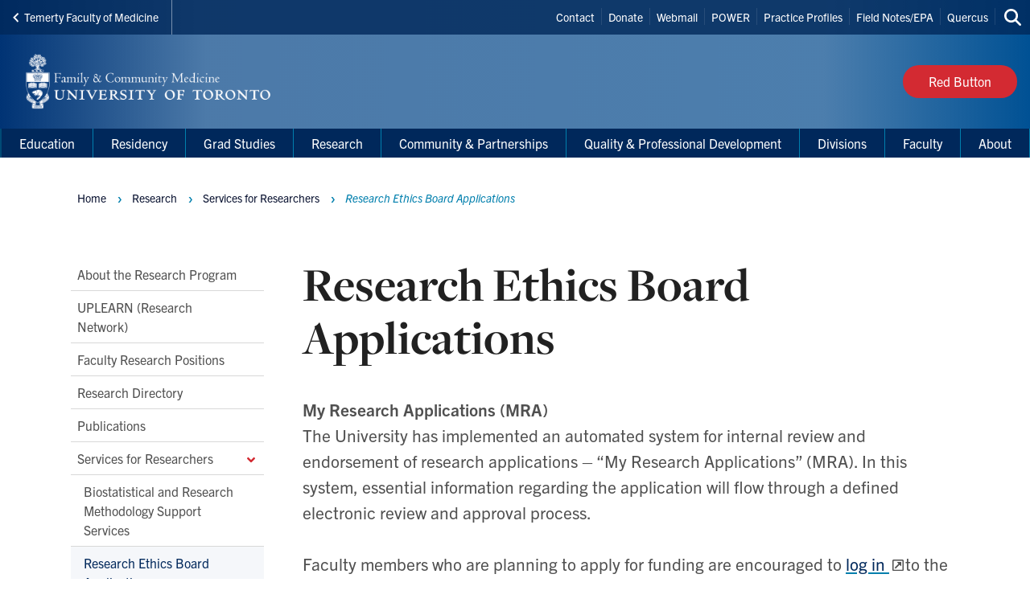

--- FILE ---
content_type: text/html; charset=UTF-8
request_url: https://dfcm.utoronto.ca/research-ethics-board-applications
body_size: 22606
content:
<!DOCTYPE html>

<html lang="en" dir="ltr" prefix="content: http://purl.org/rss/1.0/modules/content/  dc: http://purl.org/dc/terms/  foaf: http://xmlns.com/foaf/0.1/  og: http://ogp.me/ns#  rdfs: http://www.w3.org/2000/01/rdf-schema#  schema: http://schema.org/  sioc: http://rdfs.org/sioc/ns#  sioct: http://rdfs.org/sioc/types#  skos: http://www.w3.org/2004/02/skos/core#  xsd: http://www.w3.org/2001/XMLSchema# " >
  <head>
    <meta charset="utf-8" />
<script async src="https://www.googletagmanager.com/gtag/js?id=UA-17061187-1"></script>
<script>window.dataLayer = window.dataLayer || [];function gtag(){dataLayer.push(arguments)};gtag("js", new Date());gtag("set", "developer_id.dMDhkMT", true);gtag("config", "UA-17061187-1", {"groups":"default","anonymize_ip":true,"page_placeholder":"PLACEHOLDER_page_path","allow_ad_personalization_signals":false});</script>
<link rel="canonical" href="https://dfcm.utoronto.ca/research-ethics-board-applications" />
<meta property="og:type" content="article" />
<meta property="og:url" content="https://dfcm.utoronto.ca/research-ethics-board-applications" />
<meta property="og:title" content="Research Ethics Board Applications" />
<meta name="twitter:card" content="summary_large_image" />
<meta name="twitter:site" content="@UofTFamilyMed" />
<meta name="twitter:title" content="Research Ethics Board Applications" />
<meta name="Generator" content="Drupal 10 (https://www.drupal.org)" />
<meta name="MobileOptimized" content="width" />
<meta name="HandheldFriendly" content="true" />
<meta name="viewport" content="width=device-width, initial-scale=1.0" />
<link rel="icon" href="/themes/webpac/favicon.ico" type="image/vnd.microsoft.icon" />
<script src="/sites/default/files/google_tag/w2_dfcm_ga4/google_tag.script.js?t9a3yf" defer></script>

    <title>Research Ethics Board Applications | Department of Family &amp; Community Medicine</title>
    <link rel="stylesheet" media="all" href="/sites/default/files/css/css_I1G0xLJ4jcWBhg1q6SwCyttPOf_jUtizfsnlZfKo35c.css?delta=0&amp;language=en&amp;theme=webpac&amp;include=eJxFyEEOAyEIQNELGT2SQaQjrSIRSDO3b9JFu_l5-Qg46DHDRsEf8yKJhC_q7PtUZ9W7fPu0hGG-V4W-WMoCFicBQaqynZEsKRy4Duiw0k8ozPw_OUSjTbZBPdltTqs0MEpvagpYrrkbzA9TfzrZ" />
<link rel="stylesheet" media="all" href="/sites/default/files/css/css_xGjcKBDyBIQrVXdTQpnFCEFzSOzVfkEHqTosvmjSJK8.css?delta=1&amp;language=en&amp;theme=webpac&amp;include=eJxFyEEOAyEIQNELGT2SQaQjrSIRSDO3b9JFu_l5-Qg46DHDRsEf8yKJhC_q7PtUZ9W7fPu0hGG-V4W-WMoCFicBQaqynZEsKRy4Duiw0k8ozPw_OUSjTbZBPdltTqs0MEpvagpYrrkbzA9TfzrZ" />

    <script src="/libraries/fontawesome/js/fontawesome.min.js?v=6.4.0" defer></script>
<script src="/libraries/fontawesome/js/brands.min.js?v=6.4.0" defer></script>
<script src="/libraries/fontawesome/js/solid.min.js?v=6.4.0" defer></script>

  </head>
    <body id="page" class="l-page">
    <a href="#main-content" class="u-visually--hidden focusable">Skip to main content</a>

    <noscript><iframe src="https://www.googletagmanager.com/ns.html?id=GTM-K854LPX" height="0" width="0" style="display:none;visibility:hidden"></iframe></noscript>
      <div class="dialog-off-canvas-main-canvas" data-off-canvas-main-canvas>
    


  


  <header class="l-page__header">
    <div class="o-header">
  <div class="o-header__top">
    <div class="o-header__top-contain">

              <a class="o-header__parent-site-link " href="https://temertymedicine.utoronto.ca">
          <svg class="o-header__parent-site-link__svg" xmlns="http://www.w3.org/2000/svg" width="8" height="12" viewBox="0 0 8 12">
            <polygon points="7.2 1.426 2.89 5.801 7.2 10.241 5.871 11.667 .2 5.801 5.871 0"/>
          </svg>
          Temerty Faculty of Medicine
        </a>
      
      <div class="o-header__shortcuts">
        <nav role="navigation" aria-labelledby="block-header-shortcuts-menu" id="block-header-shortcuts">
          
      <h2 class="visually-hidden" id="block-header-shortcuts-menu">Header Shortcuts</h2>
  
        

              <ul class="m-menu-header-shortcuts">
              
      <li class="m-menu-header-shortcuts__item">
        <a href="/contact-us" class="m-menu-header-shortcuts__link" data-drupal-link-system-path="node/683">Contact</a>
              </li>
          
      <li class="m-menu-header-shortcuts__item">
        <a href="https://engage.utoronto.ca/site/SPageServer?pagename=donate#/department/7" class="m-menu-header-shortcuts__link">Donate</a>
              </li>
          
      <li class="m-menu-header-shortcuts__item">
        <a href="https://mail.utoronto.ca/owa/auth/logon.aspx" class="m-menu-header-shortcuts__link">Webmail</a>
              </li>
          
      <li class="m-menu-header-shortcuts__item">
        <a href="https://power.utoronto.ca/" class="m-menu-header-shortcuts__link">POWER</a>
              </li>
          
      <li class="m-menu-header-shortcuts__item">
        <a href="https://apps2.med.utoronto.ca/rpptool/appl/" class="m-menu-header-shortcuts__link">Practice Profiles</a>
              </li>
          
      <li class="m-menu-header-shortcuts__item">
        <a href="https://meded.utoronto.ca" class="m-menu-header-shortcuts__link">Field Notes/EPA</a>
              </li>
          
      <li class="m-menu-header-shortcuts__item">
        <a href="http://q.utoronto.ca/" class="m-menu-header-shortcuts__link">Quercus</a>
              </li>
        </ul>
  
  </nav>

      </div>

      <div class="o-header__search">
        

<a
        href="/search"
  
  
  

      class="a-btn-icon--sml "

  
    >

  
        
            
      
      <div class="a-btn-icon__icon">
        
    <div class="a-icon--inline">

    
    
  <i class="fas fa-search" data-fa-transform="" data-fa-mask="" ></i>
          <span class="u-visually--hidden">Search this site</span>
      </div>
      </div>

          
       

</a>
      </div>

    </div>
  </div>

  <div class="o-header__bottom">

                    
    <style>
      .o-header__logo {
        width: var(--logo-width);
        height: var(--logo-height);
      }
    </style>

    
    <div class="o-header__logo"
      style="--logo-width: 375px; --logo-height: auto;">
      <div class="o-header__logo-wrapper"> 
        

           


  

  <a class="m-logo--image" href="/" >

              <img class="m-logo--image__img" src="/sites/default/files/assets/logo/Signature_DFCM_WebPac_460_x_91px_x2.png" alt="Department of Family & Community Medicine Home"
        
                >
      
    
  </a>

      </div>
    </div>

    <div class="o-header__mobile-btn">
      

<a
        href="#menu-mobile"
  
      id="toggle-icon"
  
  

      class="0--icon-sml "

  
    >

  
        
                    
    <div class="a-icon--sml">

    
    
  <i class="fas fa-bars" data-fa-transform="" data-fa-mask="" ></i>
          <span class="u-visually--hidden">Menu</span>
      </div>

          
       

</a>
    </div>

          <div class="o-header__button">
        

<a
        href="/dfcm-red-button"
  
  
  

      class="a-btn--red "

  
    >

      <span class="a-btn__text">
              Red Button
          </span>
  
           

</a>
      </div>
    
  </div>

  <div class="o-header__menu-main-wrapper">
    <div class="o-header__menu-main">
      <nav role="navigation" aria-labelledby="menu-main-menu" id="menu-main" data-menu-main="" class="m-menu-main">
          
      <h2 class="visually-hidden" id="menu-main-menu">Main Menu</h2>
  
        




<nav class="m-menu-main"  aria-labelledby="main-nav" data-menu-main>
  <h2 class="u-visually--hidden" id="main-nav">Main navigation</h2>

      
              <ul class="m-menu-main__list--level-1" data-dropdown-menu role="menu">
      
                      
        <li class="m-menu-main__item--level-1"  role="menuitem">
                                  
                                      
            <a href="/education" title="" class="m-menu-main__link--level-1" data-toggle="panel-id-cc374cb4-be5f-480c-9235-848e6311dbc1" target="_self" data-drupal-link-system-path="node/1050">Education</a>
          
                      <div class="m-menu-main__panel" id="panel-id-cc374cb4-be5f-480c-9235-848e6311dbc1" data-dropdown data-close-on-click="true" data-hover="true" data-hover-pane="true">
                  
        
              <div class="m-menu-main__cols--3">
                                                
          <div class="m-menu-main__col--">
            <ul class="m-menu-main__list--level-2" data-main-menu-component="second-level-list">
                                        <li class="m-menu-main__item--level-2">
                                  <a href="/office-education-scholarship" title="" class="m-menu-main__link--level-2" data-drupal-link-system-path="node/1058">Office of Education Scholarship</a>
                
                                      
        
        
              <ul class="m-menu-main__list--level-3" data-main-menu-component="third-level-list">
                      

        <li class="m-menu-main__item--level-3">
                      <a href="/what-education-scholarship" class="m-menu-main__link--level-3" target="_self" data-drupal-link-system-path="node/1318">What Is Education Scholarship?</a>
                  </li>
                      

        <li class="m-menu-main__item--level-3">
                      <a href="/meet-oes-team" class="m-menu-main__link--level-3" target="_self" data-drupal-link-system-path="node/1236">Meet the OES Team</a>
                  </li>
                      

        <li class="m-menu-main__item--level-3">
                      <a href="/art-possible-education-scholarship-grants" class="m-menu-main__link--level-3" target="_self" data-drupal-link-system-path="node/867">Art of the Possible</a>
                  </li>
                      

        <li class="m-menu-main__item--level-3">
                      <a href="/essence" class="m-menu-main__link--level-3" target="_self" data-drupal-link-system-path="node/1237">Essence Course</a>
                  </li>
                      

        <li class="m-menu-main__item--level-3">
                      <a href="/chats-consultations" class="m-menu-main__link--level-3" target="_self" data-drupal-link-system-path="node/1238">Chats &amp; Consultations</a>
                  </li>
                      

        <li class="m-menu-main__item--level-3">
                      <a href="/oes-impact" class="m-menu-main__link--level-3" target="_self" data-drupal-link-system-path="node/1241">OES Impact &amp; Awards</a>
                  </li>
                      

        <li class="m-menu-main__item--level-3">
                      <a href="/oes-events" class="m-menu-main__link--level-3" target="_self" data-drupal-link-system-path="node/1240">OES Events</a>
                  </li>
                      

        <li class="m-menu-main__item--level-3">
                      <a href="/oes-links-tools-resources" class="m-menu-main__link--level-3" target="_self" data-drupal-link-system-path="node/597">Links, Tools &amp; Resources</a>
                  </li>
            </ul>
    
  
                              </li>
                        </ul>
          </div>
                                        
          <div class="m-menu-main__col--">
            <ul class="m-menu-main__list--level-2" data-main-menu-component="second-level-list">
                                        <li class="m-menu-main__item--level-2">
                                  <a href="/md-program" title="" class="m-menu-main__link--level-2" data-drupal-link-system-path="node/1046">MD Program</a>
                
                                      
        
        
              <ul class="m-menu-main__list--level-3" data-main-menu-component="third-level-list">
                      

        <li class="m-menu-main__item--level-3">
                      <a href="/md-program-overview" class="m-menu-main__link--level-3" target="_self" data-drupal-link-system-path="node/650">Program Overview</a>
                  </li>
                      

        <li class="m-menu-main__item--level-3">
                      <a href="/undergraduate-md-program-learning-sites" class="m-menu-main__link--level-3" target="_self" data-drupal-link-system-path="node/810">Learning Sites</a>
                  </li>
                      

        <li class="m-menu-main__item--level-3">
                      <a href="/preceptor-teaching-and-learning-resources" class="m-menu-main__link--level-3" target="_self" data-drupal-link-system-path="node/653">Preceptor Teaching and Learning Resources</a>
                  </li>
                      

        <li class="m-menu-main__item--level-3">
                      <a href="/interest-group-family-medicine-igfm" class="m-menu-main__link--level-3" target="_self" data-drupal-link-system-path="node/1106">Interest Group in Family Medicine (IgFM)</a>
                  </li>
                      

        <li class="m-menu-main__item--level-3">
                      <a href="/summer-2025-student-opportunities" class="m-menu-main__link--level-3" target="_self" data-drupal-link-system-path="node/2501">Summer Opportunities for MD Students</a>
                  </li>
            </ul>
    
  
                              </li>
                                        <li class="m-menu-main__item--level-2">
                                  <a href="/academic-fellowship-and-graduate-studies" title="" class="m-menu-main__link--level-2" data-drupal-link-system-path="node/1051">Grad Studies</a>
                
                              </li>
                        </ul>
          </div>
                                        
          <div class="m-menu-main__col--">
            <ul class="m-menu-main__list--level-2" data-main-menu-component="second-level-list">
                                        <li class="m-menu-main__item--level-2">
                                  <a href="/global-health-and-social-accountability" class="m-menu-main__link--level-2" data-drupal-link-system-path="node/1054">Global Health Education</a>
                
                              </li>
                                        <li class="m-menu-main__item--level-2">
                                  <a href="/residency" title="" class="m-menu-main__link--level-2" data-drupal-link-system-path="node/1052">Residency</a>
                
                              </li>
                                        <li class="m-menu-main__item--level-2">
                                  <a href="/faculty-development" title="" class="m-menu-main__link--level-2" data-drupal-link-system-path="node/1057">Faculty Hub</a>
                
                              </li>
                                        <li class="m-menu-main__item--level-2">
                                  <a href="/divisions" class="m-menu-main__link--level-2" data-drupal-link-system-path="node/1910">Divisions</a>
                
                              </li>
                                        <li class="m-menu-main__item--level-2">
                                  <a href="http://www.paconsortium.ca/" title="" class="m-menu-main__link--level-2">Physician Assistant </a>
                
                              </li>
                                        <li class="m-menu-main__item--level-2">
                                  <a href="/dfcm-awards" title="" class="m-menu-main__link--level-2" data-drupal-link-system-path="node/717">Awards</a>
                
                              </li>
                        </ul>
          </div>
              </div>
    
        
  
            </div>
                  </li>
                      
        <li class="m-menu-main__item--level-1"  role="menuitem">
                                  
                                      
            <a href="/residency" title="" class="m-menu-main__link--level-1" data-toggle="panel-id-4e540026-a81f-4e26-bf85-ed27071f8f72" target="_self" data-drupal-link-system-path="node/1052">Residency</a>
          
                      <div class="m-menu-main__panel" id="panel-id-4e540026-a81f-4e26-bf85-ed27071f8f72" data-dropdown data-close-on-click="true" data-hover="true" data-hover-pane="true">
                  
        
              <div class="m-menu-main__cols--3">
                                                
          <div class="m-menu-main__col--">
            <ul class="m-menu-main__list--level-2" data-main-menu-component="second-level-list">
                                        <li class="m-menu-main__item--level-2">
                                  <a href="/residency-program-overview" class="m-menu-main__link--level-2" data-drupal-link-system-path="node/644">Residency Program Overview</a>
                
                                      
        
        
              <ul class="m-menu-main__list--level-3" data-main-menu-component="third-level-list">
                      

        <li class="m-menu-main__item--level-3">
                      <a href="/faq-family-medicine-program-0" class="m-menu-main__link--level-3" target="_self" data-drupal-link-system-path="node/1930">FAQ: Family Medicine Program</a>
                  </li>
                      

        <li class="m-menu-main__item--level-3">
                      <a href="/faq-new-residents" class="m-menu-main__link--level-3" target="_self" data-drupal-link-system-path="node/1943">FAQ: New Residents</a>
                  </li>
                      

        <li class="m-menu-main__item--level-3">
                      <a href="/faq-international-medical-graduates-imgs" class="m-menu-main__link--level-3" target="_self" data-drupal-link-system-path="node/1944">FAQ: International Medical Graduates (IMGs)</a>
                  </li>
            </ul>
    
  
                              </li>
                                        <li class="m-menu-main__item--level-2">
                                  <a href="/how-apply" class="m-menu-main__link--level-2" data-drupal-link-system-path="node/643">How to Apply</a>
                
                                      
        
        
              <ul class="m-menu-main__list--level-3" data-main-menu-component="third-level-list">
                      

        <li class="m-menu-main__item--level-3">
                      <a href="/faq-admissions-process" class="m-menu-main__link--level-3" target="_self" data-drupal-link-system-path="node/755">FAQ: Admissions Process</a>
                  </li>
                      

        <li class="m-menu-main__item--level-3">
                      <a href="/faq-canadian-medical-graduate-cmg-virtual-interview-session" class="m-menu-main__link--level-3" target="_self" data-drupal-link-system-path="node/753">FAQ: Canadian Medical Graduate (CMG) Virtual Interview Session</a>
                  </li>
            </ul>
    
  
                              </li>
                        </ul>
          </div>
                                        
          <div class="m-menu-main__col--">
            <ul class="m-menu-main__list--level-2" data-main-menu-component="second-level-list">
                                        <li class="m-menu-main__item--level-2">
                                  <a href="/postgraduate-residency-program-hospital-teaching-sites" class="m-menu-main__link--level-2" data-drupal-link-system-path="node/589">Hospital Teaching Sites</a>
                
                                      
        
        
              <ul class="m-menu-main__list--level-3" data-main-menu-component="third-level-list">
                      

        <li class="m-menu-main__item--level-3">
                      <a href="/greater-toronto-area-gta-stream" class="m-menu-main__link--level-3" target="_self" data-drupal-link-system-path="node/756">Greater Toronto Area (GTA) Stream</a>
                  </li>
                      

        <li class="m-menu-main__item--level-3">
                      <a href="/barrie-or-newmarket-stream" class="m-menu-main__link--level-3" target="_self" data-drupal-link-system-path="node/757">Barrie or Newmarket Stream</a>
                  </li>
                      

        <li class="m-menu-main__item--level-3">
                      <a href="/midland-or-orillia-stream" class="m-menu-main__link--level-3" target="_self" data-drupal-link-system-path="node/2951">Midland or Orillia Stream</a>
                  </li>
                      

        <li class="m-menu-main__item--level-3">
                      <a href="/integrated-communities-stream" class="m-menu-main__link--level-3" target="_self" data-drupal-link-system-path="node/751">Integrated Communities Stream</a>
                  </li>
                      

        <li class="m-menu-main__item--level-3">
                      <a href="/oak-valley-health-uxbridge-hospital" class="m-menu-main__link--level-3" target="_self" data-drupal-link-system-path="node/2953">Integrated Communities - Uxbridge Markham Stream</a>
                  </li>
            </ul>
    
  
                              </li>
                        </ul>
          </div>
                                        
          <div class="m-menu-main__col--">
            <ul class="m-menu-main__list--level-2" data-main-menu-component="second-level-list">
                                        <li class="m-menu-main__item--level-2">
                                  <a href="/curriculum" class="m-menu-main__link--level-2" data-drupal-link-system-path="node/952">Curriculum</a>
                
                                      
        
        
              <ul class="m-menu-main__list--level-3" data-main-menu-component="third-level-list">
                      

        <li class="m-menu-main__item--level-3">
                      <a href="/teaching-practices" class="m-menu-main__link--level-3" target="_self" data-drupal-link-system-path="node/645">Teaching Practices: Community/Rural Family Medicine Experience</a>
                  </li>
            </ul>
    
  
                              </li>
                                        <li class="m-menu-main__item--level-2">
                                  <a href="/enhanced-skills-program" class="m-menu-main__link--level-2" data-drupal-link-system-path="node/582">Enhanced Skills Program</a>
                
                                      
        
        
              <ul class="m-menu-main__list--level-3" data-main-menu-component="third-level-list">
                      

        <li class="m-menu-main__item--level-3">
                      <a href="/faq-enhanced-skills" class="m-menu-main__link--level-3" target="_self" data-drupal-link-system-path="node/584">FAQ: Enhanced Skills</a>
                  </li>
            </ul>
    
  
                              </li>
                                        <li class="m-menu-main__item--level-2">
                                  <a href="/family-medicine-resident-supplementary-educational-resources" class="m-menu-main__link--level-2" data-drupal-link-system-path="node/1506">Family Medicine Resident Supplementary Educational Resources</a>
                
                              </li>
                                        <li class="m-menu-main__item--level-2">
                                  <a href="/dfcm-postgraduate-program-awards" class="m-menu-main__link--level-2" data-drupal-link-system-path="node/646">Residency Awards</a>
                
                              </li>
                        </ul>
          </div>
              </div>
    
        
  
            </div>
                  </li>
                      
        <li class="m-menu-main__item--level-1"  role="menuitem">
                                  
                                      
            <a href="/academic-fellowship-and-graduate-studies" title="" class="m-menu-main__link--level-1" data-toggle="panel-id-12c60b4a-f86d-4587-99b2-2ca6150c595a" target="_self" data-drupal-link-system-path="node/1051">Grad Studies</a>
          
                      <div class="m-menu-main__panel" id="panel-id-12c60b4a-f86d-4587-99b2-2ca6150c595a" data-dropdown data-close-on-click="true" data-hover="true" data-hover-pane="true">
                  
        
              <div class="m-menu-main__cols--3">
                                                
          <div class="m-menu-main__col--">
            <ul class="m-menu-main__list--level-2" data-main-menu-component="second-level-list">
                                        <li class="m-menu-main__item--level-2">
                                  <a href="/about-academic-fellowship-and-graduate-studies" class="m-menu-main__link--level-2" data-drupal-link-system-path="node/716">About Academic Fellowship and Graduate Studies</a>
                
                                      
        
        
              <ul class="m-menu-main__list--level-3" data-main-menu-component="third-level-list">
                      

        <li class="m-menu-main__item--level-3">
                      <a href="/graduate-continuing-education-courses" class="m-menu-main__link--level-3" target="_self" data-drupal-link-system-path="node/820">Graduate / CE Courses</a>
                  </li>
            </ul>
    
  
                              </li>
                        </ul>
          </div>
                                        
          <div class="m-menu-main__col--">
            <ul class="m-menu-main__list--level-2" data-main-menu-component="second-level-list">
                                        <li class="m-menu-main__item--level-2">
                                  <a href="/graduate-studies" class="m-menu-main__link--level-2" data-drupal-link-system-path="node/719">Graduate Studies</a>
                
                                      
        
        
              <ul class="m-menu-main__list--level-3" data-main-menu-component="third-level-list">
                      

        <li class="m-menu-main__item--level-3">
                      <a href="/master-public-health-family-and-community-medicine" class="m-menu-main__link--level-3" target="_self" data-drupal-link-system-path="node/722">MPH in Family and Community Medicine</a>
                  </li>
                      

        <li class="m-menu-main__item--level-3">
                      <a href="/master-science-community-health-family-and-community-medicine" class="m-menu-main__link--level-3" target="_self" data-drupal-link-system-path="node/723">MSc in Community Health in Family and Community Medicine</a>
                  </li>
                      

        <li class="m-menu-main__item--level-3">
                      <a href="/master-science-community-health-health-practitioner-teacher-education" class="m-menu-main__link--level-3" target="_self" data-drupal-link-system-path="node/724">MSc in Community Health in Health Practitioner Teacher Education</a>
                  </li>
                      

        <li class="m-menu-main__item--level-3">
                      <a href="/Graduate-Studies-Practicum" class="m-menu-main__link--level-3" target="_self" data-drupal-link-system-path="node/1764">The Practicum</a>
                  </li>
                      

        <li class="m-menu-main__item--level-3">
                      <a href="/applying-graduate-studies" class="m-menu-main__link--level-3" target="_self" data-drupal-link-system-path="node/720">How to Apply</a>
                  </li>
                      

        <li class="m-menu-main__item--level-3">
                      <a href="/beginning-your-graduate-studies" class="m-menu-main__link--level-3" target="_self" data-drupal-link-system-path="node/721">Getting Started</a>
                  </li>
                      

        <li class="m-menu-main__item--level-3">
                      <a href="https://studentaccount.utoronto.ca/" title="" class="m-menu-main__link--level-3" target="_blank">Student Fees</a>
                  </li>
                      

        <li class="m-menu-main__item--level-3">
                      <a href="/financial-aid-and-awards" title="" class="m-menu-main__link--level-3" target="_self" data-drupal-link-system-path="node/726">Financial Aid and Awards</a>
                  </li>
                      

        <li class="m-menu-main__item--level-3">
                      <a href="/forms-current-graduate-students" class="m-menu-main__link--level-3" target="_self" data-drupal-link-system-path="node/725">Program Forms</a>
                  </li>
                      

        <li class="m-menu-main__item--level-3">
                      <a href="/academic-fellowship-and-graduate-studies-0" class="m-menu-main__link--level-3" target="_self" data-drupal-link-system-path="node/4107">Academic Fellowship and Graduate Studies</a>
                  </li>
                      

        <li class="m-menu-main__item--level-3">
                      <a href="/department-student-awards" class="m-menu-main__link--level-3" target="_self" data-drupal-link-system-path="node/1104">Department Student Awards</a>
                  </li>
            </ul>
    
  
                              </li>
                        </ul>
          </div>
                                        
          <div class="m-menu-main__col--">
            <ul class="m-menu-main__list--level-2" data-main-menu-component="second-level-list">
                                        <li class="m-menu-main__item--level-2">
                                  <a href="/continuing-education" class="m-menu-main__link--level-2" data-drupal-link-system-path="node/727">Fellowships, Certificates and Courses</a>
                
                                      
        
        
              <ul class="m-menu-main__list--level-3" data-main-menu-component="third-level-list">
                      

        <li class="m-menu-main__item--level-3">
                      <a href="/academic-fellowship" class="m-menu-main__link--level-3" target="_self" data-drupal-link-system-path="node/731">Academic Fellowship Program</a>
                  </li>
                      

        <li class="m-menu-main__item--level-3">
                      <a href="/medical-education-fellowship" class="m-menu-main__link--level-3" target="_self" data-drupal-link-system-path="node/732">Medical Education Fellowship</a>
                  </li>
                      

        <li class="m-menu-main__item--level-3">
                      <a href="/clinical-research-certificate" class="m-menu-main__link--level-3" target="_self" data-drupal-link-system-path="node/734">Clinical Research Certificate</a>
                  </li>
                      

        <li class="m-menu-main__item--level-3">
                      <a href="/clinical-teacher-certificate" class="m-menu-main__link--level-3" target="_self" data-drupal-link-system-path="node/733">Clinical Teacher Certificate</a>
                  </li>
                      

        <li class="m-menu-main__item--level-3">
                      <a href="/certificate-academic-family-medicine" class="m-menu-main__link--level-3" target="_self" data-drupal-link-system-path="node/3795">Certificate in Academic Family Medicine</a>
                  </li>
                      

        <li class="m-menu-main__item--level-3">
                      <a href="/interprofessional-applied-practical-teaching-and-learning-health-professions-intapt" class="m-menu-main__link--level-3" target="_self" data-drupal-link-system-path="node/735">Interprofessional Applied Practical Teaching and Learning in the Health Professions (INTAPT)</a>
                  </li>
                      

        <li class="m-menu-main__item--level-3">
                      <a href="/applying-continuing-education-programs" class="m-menu-main__link--level-3" target="_self" data-drupal-link-system-path="node/728">How to Apply</a>
                  </li>
                      

        <li class="m-menu-main__item--level-3">
                      <a href="/beginning-your-continuing-education-studies" class="m-menu-main__link--level-3" target="_self" data-drupal-link-system-path="node/729">Getting Started</a>
                  </li>
                      

        <li class="m-menu-main__item--level-3">
                      <a href="/program-fees-refunds-and-cancellations" class="m-menu-main__link--level-3" target="_self" data-drupal-link-system-path="node/739">Program Fees</a>
                  </li>
                      

        <li class="m-menu-main__item--level-3">
                      <a href="/continuing-education-student-awards" class="m-menu-main__link--level-3" target="_self" data-drupal-link-system-path="node/740">Student Awards</a>
                  </li>
                      

        <li class="m-menu-main__item--level-3">
                      <a href="/forms-current-ce-students" class="m-menu-main__link--level-3" target="_self" data-drupal-link-system-path="node/736">Forms for Current Students</a>
                  </li>
                      

        <li class="m-menu-main__item--level-3">
                      <a href="https://www.dfcm.utoronto.ca/graduate-continuing-education-courses" class="m-menu-main__link--level-3" target="_blank">Continuing Education Courses</a>
                  </li>
            </ul>
    
  
                              </li>
                                        <li class="m-menu-main__item--level-2">
                                  <a href="/instructor-awards" class="m-menu-main__link--level-2" data-drupal-link-system-path="node/741">Instructor Awards</a>
                
                              </li>
                        </ul>
          </div>
              </div>
    
        
  
            </div>
                  </li>
                      
        <li class="m-menu-main__item--level-1 is-active"  aria-current="page" role="menuitem">
                                  
                                      
            <a href="/research" title="" class="m-menu-main__link--level-1" data-toggle="panel-id-04426387-8428-4a95-9898-63e2e5aabfcc" target="_self" data-drupal-link-system-path="node/1047">Research</a>
          
                      <div class="m-menu-main__panel" id="panel-id-04426387-8428-4a95-9898-63e2e5aabfcc" data-dropdown data-close-on-click="true" data-hover="true" data-hover-pane="true">
                  
        
              <div class="m-menu-main__cols--3">
                                                
          <div class="m-menu-main__col--">
            <ul class="m-menu-main__list--level-2" data-main-menu-component="second-level-list">
                                        <li class="m-menu-main__item--level-2">
                                  <a href="/about-research-program" class="m-menu-main__link--level-2" data-drupal-link-system-path="node/629">About the Research Program</a>
                
                              </li>
                                        <li class="m-menu-main__item--level-2">
                                  <a href="/uplearn" title="University of Toronto&#039;s Practice- and Community-Based LEarning And Research Network" class="m-menu-main__link--level-2" data-drupal-link-system-path="node/2345">UPLEARN (Research Network)</a>
                
                              </li>
                                        <li class="m-menu-main__item--level-2">
                                  <a href="/faculty-research-positions" class="m-menu-main__link--level-2" data-drupal-link-system-path="node/630">Faculty Research Positions</a>
                
                              </li>
                                        <li class="m-menu-main__item--level-2">
                                  <a href="/research-directory" class="m-menu-main__link--level-2" data-drupal-link-system-path="node/1082">Research Directory</a>
                
                              </li>
                                        <li class="m-menu-main__item--level-2">
                                  <a href="/publications" class="m-menu-main__link--level-2" data-drupal-link-system-path="node/1366">Publications</a>
                
                              </li>
                        </ul>
          </div>
                                        
          <div class="m-menu-main__col--">
            <ul class="m-menu-main__list--level-2" data-main-menu-component="second-level-list">
                                        <li class="m-menu-main__item--level-2">
                                  <a href="/services-researchers" class="m-menu-main__link--level-2" data-drupal-link-system-path="node/857">Services for Researchers</a>
                
                                      
        
        
              <ul class="m-menu-main__list--level-3" data-main-menu-component="third-level-list">
                      

        <li class="m-menu-main__item--level-3">
                      <a href="/biostatistical-and-research-methodology-support-services" class="m-menu-main__link--level-3" target="_self" data-drupal-link-system-path="node/858">Biostatistical and Research Methodology Support Services</a>
                  </li>
                      

        <li class="m-menu-main__item--level-3 is-active">
                      <a href="/research-ethics-board-applications" class="m-menu-main__link--level-3 is-active" target="_self" data-drupal-link-system-path="node/859" aria-current="page">Research Ethics Board Applications</a>
                  </li>
                      

        <li class="m-menu-main__item--level-3">
                      <a href="/research-mentorship" class="m-menu-main__link--level-3" target="_self" data-drupal-link-system-path="node/862">Research Mentorship</a>
                  </li>
            </ul>
    
  
                              </li>
                        </ul>
          </div>
                                        
          <div class="m-menu-main__col--">
            <ul class="m-menu-main__list--level-2" data-main-menu-component="second-level-list">
                                        <li class="m-menu-main__item--level-2">
                                  <a href="/resources-researchers" class="m-menu-main__link--level-2" data-drupal-link-system-path="node/856">Resources for Researchers</a>
                
                                      
        
        
              <ul class="m-menu-main__list--level-3" data-main-menu-component="third-level-list">
                      

        <li class="m-menu-main__item--level-3">
                      <a href="/research-program-funding-opportunities" class="m-menu-main__link--level-3" target="_self" data-drupal-link-system-path="node/851">Research Program Funding Opportunities</a>
                  </li>
                      

        <li class="m-menu-main__item--level-3">
                      <a href="/pivot-funding-database" class="m-menu-main__link--level-3" target="_self" data-drupal-link-system-path="node/853">Pivot Funding Database</a>
                  </li>
                      

        <li class="m-menu-main__item--level-3">
                      <a href="/research-rounds" class="m-menu-main__link--level-3" target="_self" data-drupal-link-system-path="node/854">Research Rounds</a>
                  </li>
                      

        <li class="m-menu-main__item--level-3">
                      <a href="/research-training-opportunities" class="m-menu-main__link--level-3" target="_self" data-drupal-link-system-path="node/855">Research Training Opportunities</a>
                  </li>
            </ul>
    
  
                              </li>
                        </ul>
          </div>
              </div>
    
        
  
            </div>
                  </li>
                      
        <li class="m-menu-main__item--level-1"  role="menuitem">
                                  
                                      
            <a href="/community-partnerships" class="m-menu-main__link--level-1" data-toggle="panel-id-765b364b-b1ac-4f03-bfa3-372407005565" target="_self" data-drupal-link-system-path="node/1927">Community &amp; Partnerships</a>
          
                      <div class="m-menu-main__panel" id="panel-id-765b364b-b1ac-4f03-bfa3-372407005565" data-dropdown data-close-on-click="true" data-hover="true" data-hover-pane="true">
                  
        
              <div class="m-menu-main__cols--3">
                                                
          <div class="m-menu-main__col--">
            <ul class="m-menu-main__list--level-2" data-main-menu-component="second-level-list">
                                        <li class="m-menu-main__item--level-2">
                                  <a href="/patient-partners-dfcm" class="m-menu-main__link--level-2" data-drupal-link-system-path="node/1352">Patient Engagement at DFCM</a>
                
                              </li>
                                        <li class="m-menu-main__item--level-2">
                                  <a href="/indigenous-health" class="m-menu-main__link--level-2" data-drupal-link-system-path="node/1001">Indigenous Health</a>
                
                              </li>
                                        <li class="m-menu-main__item--level-2">
                                  <a href="/world-health-organization-collaborating-centre-family-medicine-and-primary-care" class="m-menu-main__link--level-2" data-drupal-link-system-path="node/920">WHO Collaborating Centre</a>
                
                              </li>
                        </ul>
          </div>
                                        
          <div class="m-menu-main__col--">
            <ul class="m-menu-main__list--level-2" data-main-menu-component="second-level-list">
                                        <li class="m-menu-main__item--level-2">
                                  <a href="/ohsp" class="m-menu-main__link--level-2" data-drupal-link-system-path="node/1319">Office of Health System Partnerships</a>
                
                              </li>
                                        <li class="m-menu-main__item--level-2">
                                  <a href="/partnerships-and-collaborations" class="m-menu-main__link--level-2" data-drupal-link-system-path="node/738">Global Health Partnerships</a>
                
                                      
        
        
              <ul class="m-menu-main__list--level-3" data-main-menu-component="third-level-list">
                      

        <li class="m-menu-main__item--level-3">
                      <a href="/starfield-summit-2025" class="m-menu-main__link--level-3" target="_self" data-drupal-link-system-path="node/3449">Starfield Summit 2025</a>
                  </li>
            </ul>
    
  
                              </li>
                        </ul>
          </div>
                                        
          <div class="m-menu-main__col--">
            <ul class="m-menu-main__list--level-2" data-main-menu-component="second-level-list">
                                        <li class="m-menu-main__item--level-2">
                                  <a href="/social-accountability" class="m-menu-main__link--level-2" data-drupal-link-system-path="node/999">Social Accountability</a>
                
                              </li>
                                        <li class="m-menu-main__item--level-2">
                                  <a href="/collaborative-centre-climate-health-sustainable-care" class="m-menu-main__link--level-2" data-drupal-link-system-path="node/2331">Collaborative Centre for Climate, Health &amp; Sustainable Care</a>
                
                              </li>
                        </ul>
          </div>
              </div>
    
        
  
            </div>
                  </li>
                      
        <li class="m-menu-main__item--level-1"  role="menuitem">
                                  
                                      
            <a href="/quality-professional-development" class="m-menu-main__link--level-1" data-toggle="panel-id-cb5b51d5-5ee4-48ec-b3d7-14d821b99202" target="_self" data-drupal-link-system-path="node/1053">Quality &amp; Professional Development</a>
          
                      <div class="m-menu-main__panel" id="panel-id-cb5b51d5-5ee4-48ec-b3d7-14d821b99202" data-dropdown data-close-on-click="true" data-hover="true" data-hover-pane="true">
                  
        
              <div class="m-menu-main__cols--3">
                                                
          <div class="m-menu-main__col--">
            <ul class="m-menu-main__list--level-2" data-main-menu-component="second-level-list">
                                        <li class="m-menu-main__item--level-2">
                                  <a href="/about-quality-and-innovation" title="" class="m-menu-main__link--level-2" data-drupal-link-system-path="node/821">About the QI Program</a>
                
                                      
        
        
              <ul class="m-menu-main__list--level-3" data-main-menu-component="third-level-list">
                      

        <li class="m-menu-main__item--level-3">
                      <a href="/q-i-program-annual-reports" class="m-menu-main__link--level-3" target="_self" data-drupal-link-system-path="node/2025">Annual Reports</a>
                  </li>
                      

        <li class="m-menu-main__item--level-3">
                      <a href="/meet-qi-team" class="m-menu-main__link--level-3" target="_self" data-drupal-link-system-path="node/1197">Meet the QI Team</a>
                  </li>
            </ul>
    
  
                              </li>
                                        <li class="m-menu-main__item--level-2">
                                  <a href="/qi-courses" class="m-menu-main__link--level-2" data-drupal-link-system-path="node/822">QI Courses</a>
                
                                      
        
        
              <ul class="m-menu-main__list--level-3" data-main-menu-component="third-level-list">
                      

        <li class="m-menu-main__item--level-3">
                      <a href="/postgraduate-educational-series" class="m-menu-main__link--level-3" target="_self" data-drupal-link-system-path="node/1114">Postgraduate Educational Series</a>
                  </li>
                      

        <li class="m-menu-main__item--level-3">
                      <a href="/faculty-educational-series" class="m-menu-main__link--level-3" target="_self" data-drupal-link-system-path="node/1115">Faculty Educational Series</a>
                  </li>
                      

        <li class="m-menu-main__item--level-3">
                      <a href="/primary-care-clinician-educational-series" class="m-menu-main__link--level-3" target="_self" data-drupal-link-system-path="node/1325">Primary Care Clinician Educational Series</a>
                  </li>
            </ul>
    
  
                              </li>
                                        <li class="m-menu-main__item--level-2">
                                  <a href="/changing-way-we-work-community-practice" class="m-menu-main__link--level-2" data-drupal-link-system-path="node/968">Changing the Way We Work Community of Practice</a>
                
                                      
        
        
              <ul class="m-menu-main__list--level-3" data-main-menu-component="third-level-list">
                      

        <li class="m-menu-main__item--level-3">
                      <a href="/past-changing-way-we-work-community-practice-sessions" class="m-menu-main__link--level-3" target="_self" data-drupal-link-system-path="node/991">Past Changing the Way We Work Community of Practice sessions</a>
                  </li>
            </ul>
    
  
                              </li>
                        </ul>
          </div>
                                        
          <div class="m-menu-main__col--">
            <ul class="m-menu-main__list--level-2" data-main-menu-component="second-level-list">
                                        <li class="m-menu-main__item--level-2">
                                  <a href="/practical-tools-practices-improve-quality" title="" class="m-menu-main__link--level-2" data-drupal-link-system-path="node/836">Practical Tools for Practices to Improve Quality</a>
                
                                      
        
        
              <ul class="m-menu-main__list--level-3" data-main-menu-component="third-level-list">
                      

        <li class="m-menu-main__item--level-3">
                      <a href="/qi-methods-toolbox" class="m-menu-main__link--level-3" target="_self" data-drupal-link-system-path="node/1008">QI Methods Toolbox</a>
                  </li>
                      

        <li class="m-menu-main__item--level-3">
                      <a href="/patient-engagement-toolbox" class="m-menu-main__link--level-3" target="_self" data-drupal-link-system-path="node/1015">Patient Engagement Toolbox</a>
                  </li>
                      

        <li class="m-menu-main__item--level-3">
                      <a href="/patient-safety-education-toolbox" class="m-menu-main__link--level-3" target="_self" data-drupal-link-system-path="node/3042">Patient Safety Education Toolbox</a>
                  </li>
                      

        <li class="m-menu-main__item--level-3">
                      <a href="/environmental-sustainability-and-qi-toolbox" class="m-menu-main__link--level-3" target="_self" data-drupal-link-system-path="node/2561">Environmental Sustainability and QI Toolbox</a>
                  </li>
                      

        <li class="m-menu-main__item--level-3">
                      <a href="/scholarship-and-professional-development-opportunities" class="m-menu-main__link--level-3" target="_self" data-drupal-link-system-path="node/1009">Scholarship and Professional Development Opportunities</a>
                  </li>
            </ul>
    
  
                              </li>
                                        <li class="m-menu-main__item--level-2">
                                  <a href="/continuing-professional-development-0" class="m-menu-main__link--level-2" data-drupal-link-system-path="node/2866">Continuing Professional Development</a>
                
                                      
        
        
              <ul class="m-menu-main__list--level-3" data-main-menu-component="third-level-list">
                      

        <li class="m-menu-main__item--level-3">
                      <a href="/choosing-your-cpd-journey" class="m-menu-main__link--level-3" target="_self" data-drupal-link-system-path="node/2873">Choosing your CPD Journey</a>
                  </li>
                      

        <li class="m-menu-main__item--level-3">
                      <a href="/cpd-offerings" class="m-menu-main__link--level-3" target="_self" data-drupal-link-system-path="node/2868">CPD Offerings</a>
                  </li>
                      

        <li class="m-menu-main__item--level-3">
                      <a href="/cpd-developers" class="m-menu-main__link--level-3" target="_self" data-drupal-link-system-path="node/2872">CPD Developers</a>
                  </li>
            </ul>
    
  
                              </li>
                        </ul>
          </div>
                                        
          <div class="m-menu-main__col--">
            <ul class="m-menu-main__list--level-2" data-main-menu-component="second-level-list">
                                        <li class="m-menu-main__item--level-2">
                                  <a href="/learning-health-systems" class="m-menu-main__link--level-2" data-drupal-link-system-path="node/1226">Learning Health Systems</a>
                
                                      
        
        
              <ul class="m-menu-main__list--level-3" data-main-menu-component="third-level-list">
                      

        <li class="m-menu-main__item--level-3">
                      <a href="/carecanvas" class="m-menu-main__link--level-3" target="_self" data-drupal-link-system-path="node/1323">CareCanvas</a>
                  </li>
                      

        <li class="m-menu-main__item--level-3">
                      <a href="/measuring-and-improving-patient-experience" class="m-menu-main__link--level-3" target="_self" data-drupal-link-system-path="node/1005">Patient Experience Survey</a>
                  </li>
                      

        <li class="m-menu-main__item--level-3">
                      <a href="/share-learn" class="m-menu-main__link--level-3" target="_self" data-drupal-link-system-path="node/1227">Share &amp; Learn Sessions</a>
                  </li>
                      

        <li class="m-menu-main__item--level-3">
                      <a href="/peersforjoy" class="m-menu-main__link--level-3" target="_self" data-drupal-link-system-path="node/2221">Peers for Joy In Work</a>
                  </li>
            </ul>
    
  
                              </li>
                                        <li class="m-menu-main__item--level-2">
                                  <a href="/patient-partners-dfcm" class="m-menu-main__link--level-2" data-drupal-link-system-path="node/1352">Patient Engagement at DFCM</a>
                
                                      
        
        
              <ul class="m-menu-main__list--level-3" data-main-menu-component="third-level-list">
                      

        <li class="m-menu-main__item--level-3">
                      <a href="/meet-our-patient-partners" class="m-menu-main__link--level-3" target="_self" data-drupal-link-system-path="node/1401">Meet Our Patient Partners</a>
                  </li>
                      

        <li class="m-menu-main__item--level-3">
                      <a href="/resources-patients" class="m-menu-main__link--level-3" target="_self" data-drupal-link-system-path="node/2333">Resources for Patients</a>
                  </li>
                      

        <li class="m-menu-main__item--level-3">
                      <a href="/patient-engagement-resources-faculty-staff" class="m-menu-main__link--level-3" target="_self" data-drupal-link-system-path="node/2166">Resources for Faculty &amp; Staff</a>
                  </li>
                      

        <li class="m-menu-main__item--level-3">
                      <a href="/join-family-medicine-patient-advisors-committee" class="m-menu-main__link--level-3" target="_self" data-drupal-link-system-path="node/2758">Join the Family Medicine Patient Advisors Committee</a>
                  </li>
            </ul>
    
  
                              </li>
                        </ul>
          </div>
              </div>
    
        
  
            </div>
                  </li>
                      
        <li class="m-menu-main__item--level-1"  role="menuitem">
                                  
                                      
            <a href="/divisions" class="m-menu-main__link--level-1" data-toggle="panel-id-23f2d9a1-7503-48d1-aaaf-4be08e9d1ee3" target="_self" data-drupal-link-system-path="node/1910">Divisions</a>
          
                      <div class="m-menu-main__panel" id="panel-id-23f2d9a1-7503-48d1-aaaf-4be08e9d1ee3" data-dropdown data-close-on-click="true" data-hover="true" data-hover-pane="true">
                  
        
              <div class="m-menu-main__cols--3">
                                                
          <div class="m-menu-main__col--">
            <ul class="m-menu-main__list--level-2" data-main-menu-component="second-level-list">
                                        <li class="m-menu-main__item--level-2">
                                  <a href="/emergency-medicine-division" title="" class="m-menu-main__link--level-2" data-drupal-link-system-path="node/1060">Emergency Medicine</a>
                
                                      
        
        
              <ul class="m-menu-main__list--level-3" data-main-menu-component="third-level-list">
                      

        <li class="m-menu-main__item--level-3">
                      <a href="/meet-division-emergency-medicine-team" class="m-menu-main__link--level-3" target="_self" data-drupal-link-system-path="node/2118">Meet the EM Team</a>
                  </li>
                      

        <li class="m-menu-main__item--level-3">
                      <a href="/emergency-medicine-education" class="m-menu-main__link--level-3" target="_self" data-drupal-link-system-path="node/2122">EM Education</a>
                  </li>
                      

        <li class="m-menu-main__item--level-3">
                      <a href="/emergency-medicine-research" class="m-menu-main__link--level-3" target="_self" data-drupal-link-system-path="node/2123">EM Research</a>
                  </li>
                      

        <li class="m-menu-main__item--level-3">
                      <a href="/emergency-medicine-faculty-development" class="m-menu-main__link--level-3" target="_self" data-drupal-link-system-path="node/2121">EM Faculty Development</a>
                  </li>
                      

        <li class="m-menu-main__item--level-3">
                      <a href="/emergency-medicine-events" class="m-menu-main__link--level-3" target="_self" data-drupal-link-system-path="node/4089">Emergency Medicine Events</a>
                  </li>
            </ul>
    
  
                              </li>
                        </ul>
          </div>
                                        
          <div class="m-menu-main__col--">
            <ul class="m-menu-main__list--level-2" data-main-menu-component="second-level-list">
                                        <li class="m-menu-main__item--level-2">
                                  <a href="/division-mental-health-and-addiction" class="m-menu-main__link--level-2" data-drupal-link-system-path="node/1857">Mental Health and Addiction</a>
                
                                      
        
        
              <ul class="m-menu-main__list--level-3" data-main-menu-component="third-level-list">
                      

        <li class="m-menu-main__item--level-3">
                      <a href="/meet-division-mental-health-and-addiction-team" class="m-menu-main__link--level-3" target="_self" data-drupal-link-system-path="node/2217">Meet the DMHA Team</a>
                  </li>
                      

        <li class="m-menu-main__item--level-3">
                      <a href="/division-mental-health-and-addiction-education" class="m-menu-main__link--level-3" target="_self" data-drupal-link-system-path="node/2407">DMHA Education</a>
                  </li>
                      

        <li class="m-menu-main__item--level-3">
                      <a href="/division-mental-health-and-addiction-research" class="m-menu-main__link--level-3" target="_self" data-drupal-link-system-path="node/2220">DMHA Research</a>
                  </li>
                      

        <li class="m-menu-main__item--level-3">
                      <a href="/continuing-professional-development-mental-health-and-addiction-medicine" class="m-menu-main__link--level-3" target="_self" data-drupal-link-system-path="node/2296">DMHA Continuing Professional Development</a>
                  </li>
            </ul>
    
  
                              </li>
                        </ul>
          </div>
                                        
          <div class="m-menu-main__col--">
            <ul class="m-menu-main__list--level-2" data-main-menu-component="second-level-list">
                                        <li class="m-menu-main__item--level-2">
                                  <a href="/division-palliative-care" title="" class="m-menu-main__link--level-2" data-drupal-link-system-path="node/1055">Palliative Care</a>
                
                              </li>
                                        <li class="m-menu-main__item--level-2">
                                  <a href="/division-hospital-medicine" class="m-menu-main__link--level-2" data-drupal-link-system-path="node/1324">Hospital Medicine</a>
                
                              </li>
                        </ul>
          </div>
              </div>
    
        
  
            </div>
                  </li>
                      
        <li class="m-menu-main__item--level-1"  role="menuitem">
                                  
                                      
            <a href="/faculty" title="" class="m-menu-main__link--level-1" data-toggle="panel-id-47c027d9-c1b8-4d56-8c9d-24db2dcd9027" target="_self" data-drupal-link-system-path="node/1048">Faculty</a>
          
                      <div class="m-menu-main__panel" id="panel-id-47c027d9-c1b8-4d56-8c9d-24db2dcd9027" data-dropdown data-close-on-click="true" data-hover="true" data-hover-pane="true">
                  
        
              <div class="m-menu-main__cols--3">
                                                
          <div class="m-menu-main__col--">
            <ul class="m-menu-main__list--level-2" data-main-menu-component="second-level-list">
                                        <li class="m-menu-main__item--level-2">
                                  <a href="/faculty-development" class="m-menu-main__link--level-2" data-drupal-link-system-path="node/1057">Faculty Hub</a>
                
                                      
        
        
              <ul class="m-menu-main__list--level-3" data-main-menu-component="third-level-list">
                      

        <li class="m-menu-main__item--level-3">
                      <a href="/resources-teachers" class="m-menu-main__link--level-3" target="_self" data-drupal-link-system-path="node/4031">Resources for Teachers</a>
                  </li>
                      

        <li class="m-menu-main__item--level-3">
                      <a href="/find-your-faculty-development-lead" title="" class="m-menu-main__link--level-3" target="_self" data-drupal-link-system-path="node/575">Find Your Faculty Development Lead</a>
                  </li>
                      

        <li class="m-menu-main__item--level-3">
                      <a href="/teaching-department-family-and-community-medicine" class="m-menu-main__link--level-3" target="_self" data-drupal-link-system-path="node/793">Teaching Opportunities</a>
                  </li>
                      

        <li class="m-menu-main__item--level-3">
                      <a href="/resources-and-benefits-faculty" class="m-menu-main__link--level-3" target="_self" data-drupal-link-system-path="node/795">Benefits, Resources, and Policies</a>
                  </li>
            </ul>
    
  
                              </li>
                                        <li class="m-menu-main__item--level-2">
                                  <a href="/faculty-development-offerings" class="m-menu-main__link--level-2" data-drupal-link-system-path="node/2095">Faculty Development Offerings</a>
                
                                      
        
        
              <ul class="m-menu-main__list--level-3" data-main-menu-component="third-level-list">
                      

        <li class="m-menu-main__item--level-3">
                      <a href="/dfcm-conference" class="m-menu-main__link--level-3" target="_self" data-drupal-link-system-path="node/2091">DFCM Conference</a>
                  </li>
                      

        <li class="m-menu-main__item--level-3">
                      <a href="/basics-new-faculty" class="m-menu-main__link--level-3" target="_self" data-drupal-link-system-path="node/2092">BASICS for New Faculty</a>
                  </li>
                      

        <li class="m-menu-main__item--level-3">
                      <a href="/leadership-masterclass" class="m-menu-main__link--level-3" target="_self" data-drupal-link-system-path="node/2093">Leadership MasterClass</a>
                  </li>
                      

        <li class="m-menu-main__item--level-3">
                      <a href="/learn-teach-thrive" class="m-menu-main__link--level-3" target="_self" data-drupal-link-system-path="node/2094">Learn, Teach, Thrive</a>
                  </li>
            </ul>
    
  
                              </li>
                        </ul>
          </div>
                                        
          <div class="m-menu-main__col--">
            <ul class="m-menu-main__list--level-2" data-main-menu-component="second-level-list">
                                        <li class="m-menu-main__item--level-2">
                                  <a href="/awards-grants-and-funds" class="m-menu-main__link--level-2" data-drupal-link-system-path="node/2146">Awards, Grants, and Funds</a>
                
                                      
        
        
              <ul class="m-menu-main__list--level-3" data-main-menu-component="third-level-list">
                      

        <li class="m-menu-main__item--level-3">
                      <a href="/dfcm-awards" class="m-menu-main__link--level-3" target="_self" data-drupal-link-system-path="node/717">DFCM Awards</a>
                  </li>
                      

        <li class="m-menu-main__item--level-3">
                      <a href="/awards-and-celebration-event" class="m-menu-main__link--level-3" target="_self" data-drupal-link-system-path="node/2154">Awards and Celebration Event</a>
                  </li>
                      

        <li class="m-menu-main__item--level-3">
                      <a href="/grants-and-funding-opportunities" class="m-menu-main__link--level-3" target="_self" data-drupal-link-system-path="node/775">Grants and Funding Opportunities</a>
                  </li>
            </ul>
    
  
                              </li>
                                        <li class="m-menu-main__item--level-2">
                                  <a href="/faculty-wellness" class="m-menu-main__link--level-2" data-drupal-link-system-path="node/967">Faculty Wellness</a>
                
                              </li>
                                        <li class="m-menu-main__item--level-2">
                                  <a href="/health-professional-educators-hpes-dfcm" class="m-menu-main__link--level-2" data-drupal-link-system-path="node/871">Health Professional Educators (HPEs) at DFCM</a>
                
                                      
        
        
              <ul class="m-menu-main__list--level-3" data-main-menu-component="third-level-list">
                      

        <li class="m-menu-main__item--level-3">
                      <a href="/hpe-events" class="m-menu-main__link--level-3" target="_self" data-drupal-link-system-path="node/3328">HPE Events</a>
                  </li>
            </ul>
    
  
                              </li>
                        </ul>
          </div>
                                        
          <div class="m-menu-main__col--">
            <ul class="m-menu-main__list--level-2" data-main-menu-component="second-level-list">
                                        <li class="m-menu-main__item--level-2">
                                  <a href="/mentorship" class="m-menu-main__link--level-2" data-drupal-link-system-path="node/1231">Mentorship</a>
                
                                      
        
        
              <ul class="m-menu-main__list--level-3" data-main-menu-component="third-level-list">
                      

        <li class="m-menu-main__item--level-3">
                      <a href="/mentorship-resources" class="m-menu-main__link--level-3" target="_self" data-drupal-link-system-path="node/1273">Resources</a>
                  </li>
                      

        <li class="m-menu-main__item--level-3">
                      <a href="/mentorship-events" class="m-menu-main__link--level-3" target="_self" data-drupal-link-system-path="node/1306">Mentorship Events</a>
                  </li>
            </ul>
    
  
                              </li>
                                        <li class="m-menu-main__item--level-2">
                                  <a href="/appointments-promotions-renewals" class="m-menu-main__link--level-2" data-drupal-link-system-path="node/647">Appointments, Promotions &amp; Renewals</a>
                
                                      
        
        
              <ul class="m-menu-main__list--level-3" data-main-menu-component="third-level-list">
                      

        <li class="m-menu-main__item--level-3">
                      <a href="/application-process-and-packages" class="m-menu-main__link--level-3" target="_self" data-drupal-link-system-path="node/633">Application Process and Packages</a>
                  </li>
                      

        <li class="m-menu-main__item--level-3">
                      <a href="/appointment-details" class="m-menu-main__link--level-3" target="_self" data-drupal-link-system-path="node/635">Appointment Details</a>
                  </li>
                      

        <li class="m-menu-main__item--level-3">
                      <a href="/senior-promotion" class="m-menu-main__link--level-3" target="_self" data-drupal-link-system-path="node/641">Senior Promotions</a>
                  </li>
                      

        <li class="m-menu-main__item--level-3">
                      <a href="/junior-promotion" class="m-menu-main__link--level-3" target="_self" data-drupal-link-system-path="node/640">Junior Promotions</a>
                  </li>
                      

        <li class="m-menu-main__item--level-3">
                      <a href="/renewals" class="m-menu-main__link--level-3" target="_self" data-drupal-link-system-path="node/642">Renewals</a>
                  </li>
                      

        <li class="m-menu-main__item--level-3">
                      <a href="/continuing-appointment-review-car" class="m-menu-main__link--level-3" target="_self" data-drupal-link-system-path="node/914">Continuing Appointment Review (CAR)</a>
                  </li>
                      

        <li class="m-menu-main__item--level-3">
                      <a href="/information-sessions-and-workshops-faculty-promotions" class="m-menu-main__link--level-3" target="_self" data-drupal-link-system-path="node/872">Information Sessions and Workshops</a>
                  </li>
            </ul>
    
  
                              </li>
                        </ul>
          </div>
              </div>
    
        
  
            </div>
                  </li>
                      
        <li class="m-menu-main__item--level-1"  role="menuitem">
                                  
                                      
            <a href="/about-dfcm" title="" class="m-menu-main__link--level-1" data-toggle="panel-id-206f3488-ac1f-41bb-b06d-4b6dccaf10b9" target="_self" data-drupal-link-system-path="node/1049">About</a>
          
                      <div class="m-menu-main__panel" id="panel-id-206f3488-ac1f-41bb-b06d-4b6dccaf10b9" data-dropdown data-close-on-click="true" data-hover="true" data-hover-pane="true">
                  
        
              <div class="m-menu-main__cols--3">
                                                
          <div class="m-menu-main__col--">
            <ul class="m-menu-main__list--level-2" data-main-menu-component="second-level-list">
                                        <li class="m-menu-main__item--level-2">
                                  <a href="/mission-vision-and-values" class="m-menu-main__link--level-2" data-drupal-link-system-path="node/672">Mission, Vision and Values</a>
                
                              </li>
                                        <li class="m-menu-main__item--level-2">
                                  <a href="/our-leadership-and-structure" class="m-menu-main__link--level-2" data-drupal-link-system-path="node/673">Leadership</a>
                
                                      
        
        
              <ul class="m-menu-main__list--level-3" data-main-menu-component="third-level-list">
                      

        <li class="m-menu-main__item--level-3">
                      <a href="/indigenous-leadership-circle" class="m-menu-main__link--level-3" target="_self" data-drupal-link-system-path="node/2444">Indigenous Leadership Circle</a>
                  </li>
            </ul>
    
  
                              </li>
                                        <li class="m-menu-main__item--level-2">
                                  <a href="/strategic-plan-2022-2027" class="m-menu-main__link--level-2" data-drupal-link-system-path="node/674">Strategic Plan</a>
                
                              </li>
                        </ul>
          </div>
                                        
          <div class="m-menu-main__col--">
            <ul class="m-menu-main__list--level-2" data-main-menu-component="second-level-list">
                                        <li class="m-menu-main__item--level-2">
                                  <a href="/department-reports" class="m-menu-main__link--level-2" data-drupal-link-system-path="node/675">Department Reports</a>
                
                              </li>
                                        <li class="m-menu-main__item--level-2">
                                  <a href="/news" title="" class="m-menu-main__link--level-2" data-drupal-link-system-path="node/1063">News</a>
                
                              </li>
                                        <li class="m-menu-main__item--level-2">
                                  <a href="/events" class="m-menu-main__link--level-2" data-drupal-link-system-path="node/1064">Events</a>
                
                                      
        
        
              <ul class="m-menu-main__list--level-3" data-main-menu-component="third-level-list">
                      

        <li class="m-menu-main__item--level-3">
                      <a href="/equity-grand-rounds" class="m-menu-main__link--level-3" target="_self" data-drupal-link-system-path="node/2882">Equity Grand Rounds</a>
                  </li>
            </ul>
    
  
                              </li>
                        </ul>
          </div>
                                        
          <div class="m-menu-main__col--">
            <ul class="m-menu-main__list--level-2" data-main-menu-component="second-level-list">
                                        <li class="m-menu-main__item--level-2">
                                  <a href="/contact-us" class="m-menu-main__link--level-2" data-drupal-link-system-path="node/683">Contact Us</a>
                
                              </li>
                                        <li class="m-menu-main__item--level-2">
                                  <a href="/fm-jobs-and-locum-opportunities" class="m-menu-main__link--level-2" data-drupal-link-system-path="node/1914">Jobs and Locum Opportunities</a>
                
                                      
        
        
              <ul class="m-menu-main__list--level-3" data-main-menu-component="third-level-list">
                      

        <li class="m-menu-main__item--level-3">
                      <a href="/locum-opportunities" class="m-menu-main__link--level-3" target="_self" data-drupal-link-system-path="node/815">Comprehensive Locum Opportunities</a>
                  </li>
                      

        <li class="m-menu-main__item--level-3">
                      <a href="/form/event-request-form" class="m-menu-main__link--level-3" target="_self" data-drupal-link-system-path="webform/event_request_form">Submit a Job Opportunity or Event</a>
                  </li>
            </ul>
    
  
                              </li>
                        </ul>
          </div>
              </div>
    
        
  
            </div>
                  </li>
            </ul>
    
        
        
  

</nav>

  </nav>

    </div>
  </div>
</div>
  </header>

  <main class="l-page__main">
          


  
  




<div class="l-main-2col">

  
  <div class="l-main-2col__content-wrapper">
  
    <div class="l-main-2col__aside" data-sticky-sidebar-container>
      <div data-sticky-sidebar-sidebar>
        <div data-sticky-sidebar-inner>
          <nav class="m-menu-side" role="navigation" aria-labelledby="block-main-second-level-menu" id="block-main-second-level">
            
    <h2 class="visually-hidden" id="block-main-second-level-menu">Main Second Level Navigation</h2>
  

        


        <ul class="m-menu-side__list--level-1">

          
      <li class="m-menu-side__item--level-1">
        
                  <a href="/about-research-program" class="m-menu-side__link--level-1" data-drupal-link-system-path="node/629">About the Research Program</a>
                      </li>
          
      <li class="m-menu-side__item--level-1">
        
                  <a href="/uplearn" title="University of Toronto&#039;s Practice- and Community-Based LEarning And Research Network" class="m-menu-side__link--level-1" data-drupal-link-system-path="node/2345">UPLEARN (Research Network)</a>
                      </li>
          
      <li class="m-menu-side__item--level-1">
        
                  <a href="/faculty-research-positions" class="m-menu-side__link--level-1" data-drupal-link-system-path="node/630">Faculty Research Positions</a>
                      </li>
          
      <li class="m-menu-side__item--level-1">
        
                  <a href="/research-directory" class="m-menu-side__link--level-1" data-drupal-link-system-path="node/1082">Research Directory</a>
                      </li>
          
      <li class="m-menu-side__item--level-1">
        
                  <a href="/publications" class="m-menu-side__link--level-1" data-drupal-link-system-path="node/1366">Publications</a>
                      </li>
          
      <li class="m-menu-side__item--level-1 is-active has-submenu">
        
                                          <a href="/services-researchers" class="m-menu-side__link--level-1" data-drupal-link-system-path="node/857">              Services for Researchers
              <svg class="m-menu-side__icon"><use xmlns:xlink="http://www.w3.org/1999/xlink" xlink:href="/themes/webpac/assets/svg/sprite-ui.svg#ico-chevron-right"></use></svg>
            </a>
                                                        <ul class="m-menu-side__list--level-2">

          
      <li class="m-menu-side__item--level-2">
        
                  <a href="/biostatistical-and-research-methodology-support-services" class="m-menu-side__link--level-2" data-drupal-link-system-path="node/858">Biostatistical and Research Methodology Support Services</a>
                      </li>
          
      <li class="m-menu-side__item--level-2 is-active">
        
                  <a href="/research-ethics-board-applications" class="m-menu-side__link--level-2 is-active" data-drupal-link-system-path="node/859" aria-current="page">Research Ethics Board Applications</a>
                      </li>
          
      <li class="m-menu-side__item--level-2">
        
                  <a href="/research-mentorship" class="m-menu-side__link--level-2" data-drupal-link-system-path="node/862">Research Mentorship</a>
                      </li>
        </ul>
  
                        </li>
          
      <li class="m-menu-side__item--level-1 has-submenu">
        
                                          <a href="/resources-researchers" class="m-menu-side__link--level-1" data-drupal-link-system-path="node/856">              Resources for Researchers
              <svg class="m-menu-side__icon"><use xmlns:xlink="http://www.w3.org/1999/xlink" xlink:href="/themes/webpac/assets/svg/sprite-ui.svg#ico-chevron-right"></use></svg>
            </a>
                                                  </li>
        </ul>
  



  </nav>


                  </div>
      </div>
    </div>

    <a class="l-main__a11y-jump" id="main-content" tabindex="-1"></a>    
          <div class="l-main-2col__breadcrumbs">
      


  
          <div class="m-breadcrumbs__wrapper">
    <nav role="navigation" aria-labelledby="system-breadcrumb" class="m-breadcrumbs">
      <h2 class="visually-hidden" id="system-breadcrumb">Breadcrumbs</h2>
      <ol class="m-breadcrumbs__list">
              <li class="m-breadcrumbs__item">
                      <a class="m-breadcrumbs__link" href="/">Home</a>
                  </li>
              <li class="m-breadcrumbs__item">
                      <a class="m-breadcrumbs__link" href="/research">Research</a>
                  </li>
              <li class="m-breadcrumbs__item">
                      <a class="m-breadcrumbs__link" href="/services-researchers">Services for Researchers</a>
                  </li>
              <li class="m-breadcrumbs__item">
                      Research Ethics Board Applications
                  </li>
            </ol>
    </nav>
  </div>



  


      </div>
    
          <div class="l-main-2col__utility">
        <div data-drupal-messages-fallback class="hidden"></div>

        
      </div>

    
    

    

    <div class="l-main-2col__content">
              
        
              
<div class="o-content-header">
      
            
              
  
  
  
    <h1
    class="a-heading__t1
                      "
      >

              

       
              Research Ethics Board Applications      
      

          
    
  </h1>
    
    
      </div>


      
              

      
                              

<div class="wp-layout-sidebar-section">
  






<div class="l-section-bg l-section-1">
  
     

  <div class="l-section-1__zone-1 l-flex " >   

          <div class="paragraph--published">

<div class="m-text">
  <div class="m-text__content s-wysiwyg">
    
  <div class="s-wysiwyg"><h2 class="h3">My Research Applications (MRA)</h2>

<p>The University has implemented an automated system for internal review and endorsement of research applications – “My Research Applications” (MRA). In this system, essential information regarding the application will flow through a defined electronic review and approval process.</p>

<p>Faculty members who are planning to apply for funding are encouraged to <a href="http://www.research.utoronto.ca/my-research/">log in </a>to the My Research Application (MRA) on-line system well in advance of the submission deadline to ensure that there are no problems with your login credentials. The system utilizes your UTORid credentials. The information in the on-line&nbsp;form will be automatically routed to the appropriate internal approvers for review and endorsement. If you encounter problems, please consult the <a href="https://research.utoronto.ca/media/175/download">My Research – Application User Guide</a> for additional information or contact the RAISE help desk (416-946-5000, <a href="mailto:mailto:RAISE@utoronto.ca" target="_blank">RAISE@utoronto.ca</a>).</p>
</div>


  </div>
</div>


</div>

    
  </div>


</div>

</div>

                  
    
  

      
    </div>

  </div> 

        

    
     
   
</div>

  


      </main>

  <footer class="l-page__footer">
        

    <div class="o-site-footer">
  <div class="o-site-footer__main o-site-footer__main-default">  

    <div class="o-site-footer__address">
      Department of Family and Community Medicine<br>
500 University Avenue, 5th Floor<br>
Toronto, Ontario M5G 1V7
    </div>

    
    <nav class="o-site-footer__links">

              <div class="o-site-footer__social">

                      

<a
        href="https://www.facebook.com/UofTFamilyMed/"
  
  
      target="_blank"
  

      class="a-btn--icon "

  
    >

  
        
                    
    <div class="a-icon">

    
    
  <i class="fab fa-facebook-square" data-fa-transform="" data-fa-mask="" ></i>
          <span class="u-visually--hidden">Follow us on Facebook</span>
      </div>

                
       

</a>
          
                      

<a
        href="https://ca.linkedin.com/company/university-of-toronto-department-of-family-and-community-medicine"
  
  
      target="_blank"
  

      class="a-btn--icon "

  
    >

  
        
                    
    <div class="a-icon">

    
    
  <i class="fab fa-linkedin" data-fa-transform="" data-fa-mask="" ></i>
          <span class="u-visually--hidden">Follow us on LinkedIn</span>
      </div>

                
       

</a>
          
                      

<a
        href="https://x.com/UofTFamilyMed"
  
  
      target="_blank"
  

      class="a-btn--icon "

  
    >

  
        
                    
    <div class="a-icon">

    
    
  <i class="fab fa-square-x-twitter" data-fa-transform="" data-fa-mask="" ></i>
          <span class="u-visually--hidden">Follow us on Twitter</span>
      </div>

                
       

</a>
          
          
                      

<a
        href="https://www.youtube.com/user/UofTFamilyMedicine"
  
  
      target="_blank"
  

      class="a-btn--icon "

  
    >

  
        
                    
    <div class="a-icon">

    
    
  <i class="fab fa-youtube-square" data-fa-transform="" data-fa-mask="" ></i>
          <span class="u-visually--hidden">Follow us on Youtube</span>
      </div>

                
       

</a>
          
          
        </div>       
      <div class="o-site-footer__acknowledge">  
        
        

<a
        href="https://indigenous.utoronto.ca/about/land-acknowledgement"
  
  
  

      class="a-link--white "

  
    >

      <span class="a-link__text">
              Traditional Land Acknowledgement
          </span>
  
           

</a>
      </div>
   
    </nav>

  </div> 
    <div class="o-site-footer__shortcuts">
    <nav role="navigation" aria-labelledby="block-header-shortcuts-menu" id="block-header-shortcuts">
          
      <h2 class="visually-hidden" id="block-header-shortcuts-menu">Header Shortcuts</h2>
  
        

              <ul class="m-menu-header-shortcuts">
              
      <li class="m-menu-header-shortcuts__item">
        <a href="/contact-us" class="m-menu-header-shortcuts__link" data-drupal-link-system-path="node/683">Contact</a>
              </li>
          
      <li class="m-menu-header-shortcuts__item">
        <a href="https://engage.utoronto.ca/site/SPageServer?pagename=donate#/department/7" class="m-menu-header-shortcuts__link">Donate</a>
              </li>
          
      <li class="m-menu-header-shortcuts__item">
        <a href="https://mail.utoronto.ca/owa/auth/logon.aspx" class="m-menu-header-shortcuts__link">Webmail</a>
              </li>
          
      <li class="m-menu-header-shortcuts__item">
        <a href="https://power.utoronto.ca/" class="m-menu-header-shortcuts__link">POWER</a>
              </li>
          
      <li class="m-menu-header-shortcuts__item">
        <a href="https://apps2.med.utoronto.ca/rpptool/appl/" class="m-menu-header-shortcuts__link">Practice Profiles</a>
              </li>
          
      <li class="m-menu-header-shortcuts__item">
        <a href="https://meded.utoronto.ca" class="m-menu-header-shortcuts__link">Field Notes/EPA</a>
              </li>
          
      <li class="m-menu-header-shortcuts__item">
        <a href="http://q.utoronto.ca/" class="m-menu-header-shortcuts__link">Quercus</a>
              </li>
        </ul>
  
  </nav>

  </div>

        
  <div class="o-site-footer__bottom-wrapper">
    <div class="o-site-footer__bottom ">
      <div class="o-site-footer__legal"> &copy; 2026 University of Toronto</div>

              <div class="o-site-footer__logo">
                                                                  
          

           


  


              <img class="m-logo--image__img" src="/themes/webpac/images/icons/temerty-medicine-wordmark-coloured.svg" alt="Visit Termerty Faculty of Medicine Home"
        
       width="505"       height="120"     >
      
    

        </div>
          </div>
  </div>

</div> 
  </footer>

  <nav role="navigation" aria-labelledby="menu-mobile-menu" id="menu-mobile" data-menu-mobile="" class="m-menu-mobile">
          
      <h2 class="visually-hidden" id="menu-mobile-menu">Mobile Menu</h2>
  
                <ul class="m-menu-mobile__list--level-1">

          
      <li class="m-menu-mobile__item--level-1 has-submenu">
                            <a href="/education" title="" class="m-menu-mobile__link--level-1 is-toggle" data-drupal-link-system-path="node/1050">Education</a>
        
                          <ul class="m-menu-mobile__list--level-2">

          
      <li class="m-menu-mobile__item--level-2 has-submenu">
                            <a href="/office-education-scholarship" title="" class="m-menu-mobile__link--level-2 is-toggle" data-drupal-link-system-path="node/1058">Office of Education Scholarship</a>
        
                          <ul class="m-menu-mobile__list--level-3">

          
      <li class="m-menu-mobile__item--level-3">
                            <a href="/what-education-scholarship" class="m-menu-mobile__link--level-3" data-drupal-link-system-path="node/1318">What Is Education Scholarship?</a>
        
              </li>
          
      <li class="m-menu-mobile__item--level-3">
                            <a href="/meet-oes-team" class="m-menu-mobile__link--level-3" data-drupal-link-system-path="node/1236">Meet the OES Team</a>
        
              </li>
          
      <li class="m-menu-mobile__item--level-3">
                            <a href="/art-possible-education-scholarship-grants" class="m-menu-mobile__link--level-3" data-drupal-link-system-path="node/867">Art of the Possible</a>
        
              </li>
          
      <li class="m-menu-mobile__item--level-3">
                            <a href="/essence" class="m-menu-mobile__link--level-3" data-drupal-link-system-path="node/1237">Essence Course</a>
        
              </li>
          
      <li class="m-menu-mobile__item--level-3">
                            <a href="/chats-consultations" class="m-menu-mobile__link--level-3" data-drupal-link-system-path="node/1238">Chats &amp; Consultations</a>
        
              </li>
          
      <li class="m-menu-mobile__item--level-3">
                            <a href="/oes-impact" class="m-menu-mobile__link--level-3" data-drupal-link-system-path="node/1241">OES Impact &amp; Awards</a>
        
              </li>
          
      <li class="m-menu-mobile__item--level-3">
                            <a href="/oes-events" class="m-menu-mobile__link--level-3" data-drupal-link-system-path="node/1240">OES Events</a>
        
              </li>
          
      <li class="m-menu-mobile__item--level-3">
                            <a href="/oes-links-tools-resources" class="m-menu-mobile__link--level-3" data-drupal-link-system-path="node/597">Links, Tools &amp; Resources</a>
        
              </li>
    
            
      
    </ul>
  
              </li>
          
      <li class="m-menu-mobile__item--level-2 has-submenu">
                            <a href="/md-program" title="" class="m-menu-mobile__link--level-2 is-toggle" data-drupal-link-system-path="node/1046">MD Program</a>
        
                          <ul class="m-menu-mobile__list--level-3">

          
      <li class="m-menu-mobile__item--level-3 has-submenu">
                            <a href="/md-program-overview" class="m-menu-mobile__link--level-3 is-toggle" data-drupal-link-system-path="node/650">Program Overview</a>
        
                          <ul class="m-menu-mobile__list--level-4">

          
      <li class="m-menu-mobile__item--level-4">
                            <a href="/family-medicine-longitudinal-experience-fmle-year-two" class="m-menu-mobile__link--level-4" data-drupal-link-system-path="node/712">Family Medicine Longitudinal Experience (FMLE) (Year Two)</a>
        
              </li>
          
      <li class="m-menu-mobile__item--level-4">
                            <a href="/md-electives-year-four" class="m-menu-mobile__link--level-4" data-drupal-link-system-path="node/715">MD Electives (Year Four)</a>
        
              </li>
    
            
      
    </ul>
  
              </li>
          
      <li class="m-menu-mobile__item--level-3">
                            <a href="/undergraduate-md-program-learning-sites" class="m-menu-mobile__link--level-3" data-drupal-link-system-path="node/810">Learning Sites</a>
        
              </li>
          
      <li class="m-menu-mobile__item--level-3">
                            <a href="/preceptor-teaching-and-learning-resources" class="m-menu-mobile__link--level-3" data-drupal-link-system-path="node/653">Preceptor Teaching and Learning Resources</a>
        
              </li>
          
      <li class="m-menu-mobile__item--level-3">
                            <a href="/interest-group-family-medicine-igfm" class="m-menu-mobile__link--level-3" data-drupal-link-system-path="node/1106">Interest Group in Family Medicine (IgFM)</a>
        
              </li>
          
      <li class="m-menu-mobile__item--level-3">
                            <a href="/summer-2025-student-opportunities" class="m-menu-mobile__link--level-3" data-drupal-link-system-path="node/2501">Summer Opportunities for MD Students</a>
        
              </li>
    
            
      
    </ul>
  
              </li>
          
      <li class="m-menu-mobile__item--level-2">
                            <a href="/academic-fellowship-and-graduate-studies" title="" class="m-menu-mobile__link--level-2" data-drupal-link-system-path="node/1051">Grad Studies</a>
        
              </li>
          
      <li class="m-menu-mobile__item--level-2">
                            <a href="/global-health-and-social-accountability" class="m-menu-mobile__link--level-2" data-drupal-link-system-path="node/1054">Global Health Education</a>
        
              </li>
          
      <li class="m-menu-mobile__item--level-2">
                            <a href="/residency" title="" class="m-menu-mobile__link--level-2" data-drupal-link-system-path="node/1052">Residency</a>
        
              </li>
          
      <li class="m-menu-mobile__item--level-2">
                            <a href="/faculty-development" title="" class="m-menu-mobile__link--level-2" data-drupal-link-system-path="node/1057">Faculty Hub</a>
        
              </li>
          
      <li class="m-menu-mobile__item--level-2">
                            <a href="/divisions" class="m-menu-mobile__link--level-2" data-drupal-link-system-path="node/1910">Divisions</a>
        
              </li>
          
      <li class="m-menu-mobile__item--level-2">
                            <a href="http://www.paconsortium.ca/" title="" class="m-menu-mobile__link--level-2">Physician Assistant </a>
        
              </li>
          
      <li class="m-menu-mobile__item--level-2">
                            <a href="/dfcm-awards" title="" class="m-menu-mobile__link--level-2" data-drupal-link-system-path="node/717">Awards</a>
        
              </li>
    
            
      
    </ul>
  
              </li>
          
      <li class="m-menu-mobile__item--level-1 has-submenu">
                            <a href="/residency" title="" class="m-menu-mobile__link--level-1 is-toggle" data-drupal-link-system-path="node/1052">Residency</a>
        
                          <ul class="m-menu-mobile__list--level-2">

          
      <li class="m-menu-mobile__item--level-2 has-submenu">
                            <a href="/residency-program-overview" class="m-menu-mobile__link--level-2 is-toggle" data-drupal-link-system-path="node/644">Residency Program Overview</a>
        
                          <ul class="m-menu-mobile__list--level-3">

          
      <li class="m-menu-mobile__item--level-3">
                            <a href="/faq-family-medicine-program-0" class="m-menu-mobile__link--level-3" data-drupal-link-system-path="node/1930">FAQ: Family Medicine Program</a>
        
              </li>
          
      <li class="m-menu-mobile__item--level-3">
                            <a href="/faq-new-residents" class="m-menu-mobile__link--level-3" data-drupal-link-system-path="node/1943">FAQ: New Residents</a>
        
              </li>
          
      <li class="m-menu-mobile__item--level-3">
                            <a href="/faq-international-medical-graduates-imgs" class="m-menu-mobile__link--level-3" data-drupal-link-system-path="node/1944">FAQ: International Medical Graduates (IMGs)</a>
        
              </li>
    
            
      
    </ul>
  
              </li>
          
      <li class="m-menu-mobile__item--level-2 has-submenu">
                            <a href="/how-apply" class="m-menu-mobile__link--level-2 is-toggle" data-drupal-link-system-path="node/643">How to Apply</a>
        
                          <ul class="m-menu-mobile__list--level-3">

          
      <li class="m-menu-mobile__item--level-3">
                            <a href="/faq-admissions-process" class="m-menu-mobile__link--level-3" data-drupal-link-system-path="node/755">FAQ: Admissions Process</a>
        
              </li>
          
      <li class="m-menu-mobile__item--level-3">
                            <a href="/faq-canadian-medical-graduate-cmg-virtual-interview-session" class="m-menu-mobile__link--level-3" data-drupal-link-system-path="node/753">FAQ: Canadian Medical Graduate (CMG) Virtual Interview Session</a>
        
              </li>
    
            
      
    </ul>
  
              </li>
          
      <li class="m-menu-mobile__item--level-2 has-submenu">
                            <a href="/postgraduate-residency-program-hospital-teaching-sites" class="m-menu-mobile__link--level-2 is-toggle" data-drupal-link-system-path="node/589">Hospital Teaching Sites</a>
        
                          <ul class="m-menu-mobile__list--level-3">

          
      <li class="m-menu-mobile__item--level-3">
                            <a href="/greater-toronto-area-gta-stream" class="m-menu-mobile__link--level-3" data-drupal-link-system-path="node/756">Greater Toronto Area (GTA) Stream</a>
        
              </li>
          
      <li class="m-menu-mobile__item--level-3">
                            <a href="/barrie-or-newmarket-stream" class="m-menu-mobile__link--level-3" data-drupal-link-system-path="node/757">Barrie or Newmarket Stream</a>
        
              </li>
          
      <li class="m-menu-mobile__item--level-3">
                            <a href="/midland-or-orillia-stream" class="m-menu-mobile__link--level-3" data-drupal-link-system-path="node/2951">Midland or Orillia Stream</a>
        
              </li>
          
      <li class="m-menu-mobile__item--level-3">
                            <a href="/integrated-communities-stream" class="m-menu-mobile__link--level-3" data-drupal-link-system-path="node/751">Integrated Communities Stream</a>
        
              </li>
          
      <li class="m-menu-mobile__item--level-3">
                            <a href="/oak-valley-health-uxbridge-hospital" class="m-menu-mobile__link--level-3" data-drupal-link-system-path="node/2953">Integrated Communities - Uxbridge Markham Stream</a>
        
              </li>
    
            
      
    </ul>
  
              </li>
          
      <li class="m-menu-mobile__item--level-2 has-submenu">
                            <a href="/curriculum" class="m-menu-mobile__link--level-2 is-toggle" data-drupal-link-system-path="node/952">Curriculum</a>
        
                          <ul class="m-menu-mobile__list--level-3">

          
      <li class="m-menu-mobile__item--level-3">
                            <a href="/teaching-practices" class="m-menu-mobile__link--level-3" data-drupal-link-system-path="node/645">Teaching Practices: Community/Rural Family Medicine Experience</a>
        
              </li>
    
            
      
    </ul>
  
              </li>
          
      <li class="m-menu-mobile__item--level-2 has-submenu">
                            <a href="/enhanced-skills-program" class="m-menu-mobile__link--level-2 is-toggle" data-drupal-link-system-path="node/582">Enhanced Skills Program</a>
        
                          <ul class="m-menu-mobile__list--level-3">

          
      <li class="m-menu-mobile__item--level-3">
                            <a href="/faq-enhanced-skills" class="m-menu-mobile__link--level-3" data-drupal-link-system-path="node/584">FAQ: Enhanced Skills</a>
        
              </li>
    
            
      
    </ul>
  
              </li>
          
      <li class="m-menu-mobile__item--level-2">
                            <a href="/family-medicine-resident-supplementary-educational-resources" class="m-menu-mobile__link--level-2" data-drupal-link-system-path="node/1506">Family Medicine Resident Supplementary Educational Resources</a>
        
              </li>
          
      <li class="m-menu-mobile__item--level-2">
                            <a href="/dfcm-postgraduate-program-awards" class="m-menu-mobile__link--level-2" data-drupal-link-system-path="node/646">Residency Awards</a>
        
              </li>
    
            
      
    </ul>
  
              </li>
          
      <li class="m-menu-mobile__item--level-1 has-submenu">
                            <a href="/academic-fellowship-and-graduate-studies" title="" class="m-menu-mobile__link--level-1 is-toggle" data-drupal-link-system-path="node/1051">Grad Studies</a>
        
                          <ul class="m-menu-mobile__list--level-2">

          
      <li class="m-menu-mobile__item--level-2 has-submenu">
                            <a href="/about-academic-fellowship-and-graduate-studies" class="m-menu-mobile__link--level-2 is-toggle" data-drupal-link-system-path="node/716">About Academic Fellowship and Graduate Studies</a>
        
                          <ul class="m-menu-mobile__list--level-3">

          
      <li class="m-menu-mobile__item--level-3">
                            <a href="/graduate-continuing-education-courses" class="m-menu-mobile__link--level-3" data-drupal-link-system-path="node/820">Graduate / CE Courses</a>
        
              </li>
    
            
      
    </ul>
  
              </li>
          
      <li class="m-menu-mobile__item--level-2 has-submenu">
                            <a href="/graduate-studies" class="m-menu-mobile__link--level-2 is-toggle" data-drupal-link-system-path="node/719">Graduate Studies</a>
        
                          <ul class="m-menu-mobile__list--level-3">

          
      <li class="m-menu-mobile__item--level-3">
                            <a href="/master-public-health-family-and-community-medicine" class="m-menu-mobile__link--level-3" data-drupal-link-system-path="node/722">MPH in Family and Community Medicine</a>
        
              </li>
          
      <li class="m-menu-mobile__item--level-3">
                            <a href="/master-science-community-health-family-and-community-medicine" class="m-menu-mobile__link--level-3" data-drupal-link-system-path="node/723">MSc in Community Health in Family and Community Medicine</a>
        
              </li>
          
      <li class="m-menu-mobile__item--level-3">
                            <a href="/master-science-community-health-health-practitioner-teacher-education" class="m-menu-mobile__link--level-3" data-drupal-link-system-path="node/724">MSc in Community Health in Health Practitioner Teacher Education</a>
        
              </li>
          
      <li class="m-menu-mobile__item--level-3">
                            <a href="/Graduate-Studies-Practicum" class="m-menu-mobile__link--level-3" data-drupal-link-system-path="node/1764">The Practicum</a>
        
              </li>
          
      <li class="m-menu-mobile__item--level-3">
                            <a href="/applying-graduate-studies" class="m-menu-mobile__link--level-3" data-drupal-link-system-path="node/720">How to Apply</a>
        
              </li>
          
      <li class="m-menu-mobile__item--level-3">
                            <a href="/beginning-your-graduate-studies" class="m-menu-mobile__link--level-3" data-drupal-link-system-path="node/721">Getting Started</a>
        
              </li>
          
      <li class="m-menu-mobile__item--level-3">
                            <a href="https://studentaccount.utoronto.ca/" title="" class="m-menu-mobile__link--level-3">Student Fees</a>
        
              </li>
          
      <li class="m-menu-mobile__item--level-3">
                            <a href="/financial-aid-and-awards" title="" class="m-menu-mobile__link--level-3" data-drupal-link-system-path="node/726">Financial Aid and Awards</a>
        
              </li>
          
      <li class="m-menu-mobile__item--level-3">
                            <a href="/forms-current-graduate-students" class="m-menu-mobile__link--level-3" data-drupal-link-system-path="node/725">Program Forms</a>
        
              </li>
          
      <li class="m-menu-mobile__item--level-3">
                            <a href="/academic-fellowship-and-graduate-studies-0" class="m-menu-mobile__link--level-3" data-drupal-link-system-path="node/4107">Academic Fellowship and Graduate Studies</a>
        
              </li>
          
      <li class="m-menu-mobile__item--level-3">
                            <a href="/department-student-awards" class="m-menu-mobile__link--level-3" data-drupal-link-system-path="node/1104">Department Student Awards</a>
        
              </li>
    
            
      
    </ul>
  
              </li>
          
      <li class="m-menu-mobile__item--level-2 has-submenu">
                            <a href="/continuing-education" class="m-menu-mobile__link--level-2 is-toggle" data-drupal-link-system-path="node/727">Fellowships, Certificates and Courses</a>
        
                          <ul class="m-menu-mobile__list--level-3">

          
      <li class="m-menu-mobile__item--level-3">
                            <a href="/academic-fellowship" class="m-menu-mobile__link--level-3" data-drupal-link-system-path="node/731">Academic Fellowship Program</a>
        
              </li>
          
      <li class="m-menu-mobile__item--level-3">
                            <a href="/medical-education-fellowship" class="m-menu-mobile__link--level-3" data-drupal-link-system-path="node/732">Medical Education Fellowship</a>
        
              </li>
          
      <li class="m-menu-mobile__item--level-3">
                            <a href="/clinical-research-certificate" class="m-menu-mobile__link--level-3" data-drupal-link-system-path="node/734">Clinical Research Certificate</a>
        
              </li>
          
      <li class="m-menu-mobile__item--level-3">
                            <a href="/clinical-teacher-certificate" class="m-menu-mobile__link--level-3" data-drupal-link-system-path="node/733">Clinical Teacher Certificate</a>
        
              </li>
          
      <li class="m-menu-mobile__item--level-3">
                            <a href="/certificate-academic-family-medicine" class="m-menu-mobile__link--level-3" data-drupal-link-system-path="node/3795">Certificate in Academic Family Medicine</a>
        
              </li>
          
      <li class="m-menu-mobile__item--level-3">
                            <a href="/interprofessional-applied-practical-teaching-and-learning-health-professions-intapt" class="m-menu-mobile__link--level-3" data-drupal-link-system-path="node/735">Interprofessional Applied Practical Teaching and Learning in the Health Professions (INTAPT)</a>
        
              </li>
          
      <li class="m-menu-mobile__item--level-3">
                            <a href="/applying-continuing-education-programs" class="m-menu-mobile__link--level-3" data-drupal-link-system-path="node/728">How to Apply</a>
        
              </li>
          
      <li class="m-menu-mobile__item--level-3">
                            <a href="/beginning-your-continuing-education-studies" class="m-menu-mobile__link--level-3" data-drupal-link-system-path="node/729">Getting Started</a>
        
              </li>
          
      <li class="m-menu-mobile__item--level-3">
                            <a href="/program-fees-refunds-and-cancellations" class="m-menu-mobile__link--level-3" data-drupal-link-system-path="node/739">Program Fees</a>
        
              </li>
          
      <li class="m-menu-mobile__item--level-3">
                            <a href="/continuing-education-student-awards" class="m-menu-mobile__link--level-3" data-drupal-link-system-path="node/740">Student Awards</a>
        
              </li>
          
      <li class="m-menu-mobile__item--level-3">
                            <a href="/forms-current-ce-students" class="m-menu-mobile__link--level-3" data-drupal-link-system-path="node/736">Forms for Current Students</a>
        
              </li>
          
      <li class="m-menu-mobile__item--level-3">
                            <a href="https://www.dfcm.utoronto.ca/graduate-continuing-education-courses" class="m-menu-mobile__link--level-3">Continuing Education Courses</a>
        
              </li>
    
            
      
    </ul>
  
              </li>
          
      <li class="m-menu-mobile__item--level-2">
                            <a href="/instructor-awards" class="m-menu-mobile__link--level-2" data-drupal-link-system-path="node/741">Instructor Awards</a>
        
              </li>
    
            
      
    </ul>
  
              </li>
          
      <li class="m-menu-mobile__item--level-1 is-active has-submenu">
                            <a href="/research" title="" class="m-menu-mobile__link--level-1 is-toggle" data-drupal-link-system-path="node/1047">Research</a>
        
                          <ul class="m-menu-mobile__list--level-2">

          
      <li class="m-menu-mobile__item--level-2">
                            <a href="/about-research-program" class="m-menu-mobile__link--level-2" data-drupal-link-system-path="node/629">About the Research Program</a>
        
              </li>
          
      <li class="m-menu-mobile__item--level-2">
                            <a href="/uplearn" title="University of Toronto&#039;s Practice- and Community-Based LEarning And Research Network" class="m-menu-mobile__link--level-2" data-drupal-link-system-path="node/2345">UPLEARN (Research Network)</a>
        
              </li>
          
      <li class="m-menu-mobile__item--level-2">
                            <a href="/faculty-research-positions" class="m-menu-mobile__link--level-2" data-drupal-link-system-path="node/630">Faculty Research Positions</a>
        
              </li>
          
      <li class="m-menu-mobile__item--level-2">
                            <a href="/research-directory" class="m-menu-mobile__link--level-2" data-drupal-link-system-path="node/1082">Research Directory</a>
        
              </li>
          
      <li class="m-menu-mobile__item--level-2">
                            <a href="/publications" class="m-menu-mobile__link--level-2" data-drupal-link-system-path="node/1366">Publications</a>
        
              </li>
          
      <li class="m-menu-mobile__item--level-2 is-active has-submenu">
                            <a href="/services-researchers" class="m-menu-mobile__link--level-2 is-toggle" data-drupal-link-system-path="node/857">Services for Researchers</a>
        
                          <ul class="m-menu-mobile__list--level-3">

          
      <li class="m-menu-mobile__item--level-3">
                            <a href="/biostatistical-and-research-methodology-support-services" class="m-menu-mobile__link--level-3" data-drupal-link-system-path="node/858">Biostatistical and Research Methodology Support Services</a>
        
              </li>
          
      <li class="m-menu-mobile__item--level-3 is-active">
                            <a href="/research-ethics-board-applications" class="m-menu-mobile__link--level-3 is-active" data-drupal-link-system-path="node/859" aria-current="page">Research Ethics Board Applications</a>
        
              </li>
          
      <li class="m-menu-mobile__item--level-3">
                            <a href="/research-mentorship" class="m-menu-mobile__link--level-3" data-drupal-link-system-path="node/862">Research Mentorship</a>
        
              </li>
    
            
      
    </ul>
  
              </li>
          
      <li class="m-menu-mobile__item--level-2 has-submenu">
                            <a href="/resources-researchers" class="m-menu-mobile__link--level-2 is-toggle" data-drupal-link-system-path="node/856">Resources for Researchers</a>
        
                          <ul class="m-menu-mobile__list--level-3">

          
      <li class="m-menu-mobile__item--level-3">
                            <a href="/research-program-funding-opportunities" class="m-menu-mobile__link--level-3" data-drupal-link-system-path="node/851">Research Program Funding Opportunities</a>
        
              </li>
          
      <li class="m-menu-mobile__item--level-3">
                            <a href="/pivot-funding-database" class="m-menu-mobile__link--level-3" data-drupal-link-system-path="node/853">Pivot Funding Database</a>
        
              </li>
          
      <li class="m-menu-mobile__item--level-3">
                            <a href="/research-rounds" class="m-menu-mobile__link--level-3" data-drupal-link-system-path="node/854">Research Rounds</a>
        
              </li>
          
      <li class="m-menu-mobile__item--level-3">
                            <a href="/research-training-opportunities" class="m-menu-mobile__link--level-3" data-drupal-link-system-path="node/855">Research Training Opportunities</a>
        
              </li>
    
            
      
    </ul>
  
              </li>
    
            
      
    </ul>
  
              </li>
          
      <li class="m-menu-mobile__item--level-1 has-submenu">
                            <a href="/community-partnerships" class="m-menu-mobile__link--level-1 is-toggle" data-drupal-link-system-path="node/1927">Community &amp; Partnerships</a>
        
                          <ul class="m-menu-mobile__list--level-2">

          
      <li class="m-menu-mobile__item--level-2">
                            <a href="/patient-partners-dfcm" class="m-menu-mobile__link--level-2" data-drupal-link-system-path="node/1352">Patient Engagement at DFCM</a>
        
              </li>
          
      <li class="m-menu-mobile__item--level-2">
                            <a href="/indigenous-health" class="m-menu-mobile__link--level-2" data-drupal-link-system-path="node/1001">Indigenous Health</a>
        
              </li>
          
      <li class="m-menu-mobile__item--level-2">
                            <a href="/world-health-organization-collaborating-centre-family-medicine-and-primary-care" class="m-menu-mobile__link--level-2" data-drupal-link-system-path="node/920">WHO Collaborating Centre</a>
        
              </li>
          
      <li class="m-menu-mobile__item--level-2">
                            <a href="/ohsp" class="m-menu-mobile__link--level-2" data-drupal-link-system-path="node/1319">Office of Health System Partnerships</a>
        
              </li>
          
      <li class="m-menu-mobile__item--level-2 has-submenu">
                            <a href="/partnerships-and-collaborations" class="m-menu-mobile__link--level-2 is-toggle" data-drupal-link-system-path="node/738">Global Health Partnerships</a>
        
                          <ul class="m-menu-mobile__list--level-3">

          
      <li class="m-menu-mobile__item--level-3">
                            <a href="/starfield-summit-2025" class="m-menu-mobile__link--level-3" data-drupal-link-system-path="node/3449">Starfield Summit 2025</a>
        
              </li>
    
            
      
    </ul>
  
              </li>
          
      <li class="m-menu-mobile__item--level-2">
                            <a href="/social-accountability" class="m-menu-mobile__link--level-2" data-drupal-link-system-path="node/999">Social Accountability</a>
        
              </li>
          
      <li class="m-menu-mobile__item--level-2">
                            <a href="/collaborative-centre-climate-health-sustainable-care" class="m-menu-mobile__link--level-2" data-drupal-link-system-path="node/2331">Collaborative Centre for Climate, Health &amp; Sustainable Care</a>
        
              </li>
    
            
      
    </ul>
  
              </li>
          
      <li class="m-menu-mobile__item--level-1 has-submenu">
                            <a href="/quality-professional-development" class="m-menu-mobile__link--level-1 is-toggle" data-drupal-link-system-path="node/1053">Quality &amp; Professional Development</a>
        
                          <ul class="m-menu-mobile__list--level-2">

          
      <li class="m-menu-mobile__item--level-2 has-submenu">
                            <a href="/about-quality-and-innovation" title="" class="m-menu-mobile__link--level-2 is-toggle" data-drupal-link-system-path="node/821">About the QI Program</a>
        
                          <ul class="m-menu-mobile__list--level-3">

          
      <li class="m-menu-mobile__item--level-3">
                            <a href="/q-i-program-annual-reports" class="m-menu-mobile__link--level-3" data-drupal-link-system-path="node/2025">Annual Reports</a>
        
              </li>
          
      <li class="m-menu-mobile__item--level-3">
                            <a href="/meet-qi-team" class="m-menu-mobile__link--level-3" data-drupal-link-system-path="node/1197">Meet the QI Team</a>
        
              </li>
    
            
      
    </ul>
  
              </li>
          
      <li class="m-menu-mobile__item--level-2 has-submenu">
                            <a href="/qi-courses" class="m-menu-mobile__link--level-2 is-toggle" data-drupal-link-system-path="node/822">QI Courses</a>
        
                          <ul class="m-menu-mobile__list--level-3">

          
      <li class="m-menu-mobile__item--level-3">
                            <a href="/postgraduate-educational-series" class="m-menu-mobile__link--level-3" data-drupal-link-system-path="node/1114">Postgraduate Educational Series</a>
        
              </li>
          
      <li class="m-menu-mobile__item--level-3">
                            <a href="/faculty-educational-series" class="m-menu-mobile__link--level-3" data-drupal-link-system-path="node/1115">Faculty Educational Series</a>
        
              </li>
          
      <li class="m-menu-mobile__item--level-3">
                            <a href="/primary-care-clinician-educational-series" class="m-menu-mobile__link--level-3" data-drupal-link-system-path="node/1325">Primary Care Clinician Educational Series</a>
        
              </li>
    
            
      
    </ul>
  
              </li>
          
      <li class="m-menu-mobile__item--level-2 has-submenu">
                            <a href="/changing-way-we-work-community-practice" class="m-menu-mobile__link--level-2 is-toggle" data-drupal-link-system-path="node/968">Changing the Way We Work Community of Practice</a>
        
                          <ul class="m-menu-mobile__list--level-3">

          
      <li class="m-menu-mobile__item--level-3">
                            <a href="/past-changing-way-we-work-community-practice-sessions" class="m-menu-mobile__link--level-3" data-drupal-link-system-path="node/991">Past Changing the Way We Work Community of Practice sessions</a>
        
              </li>
    
            
      
    </ul>
  
              </li>
          
      <li class="m-menu-mobile__item--level-2 has-submenu">
                            <a href="/practical-tools-practices-improve-quality" title="" class="m-menu-mobile__link--level-2 is-toggle" data-drupal-link-system-path="node/836">Practical Tools for Practices to Improve Quality</a>
        
                          <ul class="m-menu-mobile__list--level-3">

          
      <li class="m-menu-mobile__item--level-3">
                            <a href="/qi-methods-toolbox" class="m-menu-mobile__link--level-3" data-drupal-link-system-path="node/1008">QI Methods Toolbox</a>
        
              </li>
          
      <li class="m-menu-mobile__item--level-3">
                            <a href="/patient-engagement-toolbox" class="m-menu-mobile__link--level-3" data-drupal-link-system-path="node/1015">Patient Engagement Toolbox</a>
        
              </li>
          
      <li class="m-menu-mobile__item--level-3">
                            <a href="/patient-safety-education-toolbox" class="m-menu-mobile__link--level-3" data-drupal-link-system-path="node/3042">Patient Safety Education Toolbox</a>
        
              </li>
          
      <li class="m-menu-mobile__item--level-3">
                            <a href="/environmental-sustainability-and-qi-toolbox" class="m-menu-mobile__link--level-3" data-drupal-link-system-path="node/2561">Environmental Sustainability and QI Toolbox</a>
        
              </li>
          
      <li class="m-menu-mobile__item--level-3">
                            <a href="/scholarship-and-professional-development-opportunities" class="m-menu-mobile__link--level-3" data-drupal-link-system-path="node/1009">Scholarship and Professional Development Opportunities</a>
        
              </li>
    
            
      
    </ul>
  
              </li>
          
      <li class="m-menu-mobile__item--level-2 has-submenu">
                            <a href="/continuing-professional-development-0" class="m-menu-mobile__link--level-2 is-toggle" data-drupal-link-system-path="node/2866">Continuing Professional Development</a>
        
                          <ul class="m-menu-mobile__list--level-3">

          
      <li class="m-menu-mobile__item--level-3">
                            <a href="/choosing-your-cpd-journey" class="m-menu-mobile__link--level-3" data-drupal-link-system-path="node/2873">Choosing your CPD Journey</a>
        
              </li>
          
      <li class="m-menu-mobile__item--level-3 has-submenu">
                            <a href="/cpd-offerings" class="m-menu-mobile__link--level-3 is-toggle" data-drupal-link-system-path="node/2868">CPD Offerings</a>
        
                          <ul class="m-menu-mobile__list--level-4">

          
      <li class="m-menu-mobile__item--level-4">
                            <a href="/first-five-years-community-practice" class="m-menu-mobile__link--level-4" data-drupal-link-system-path="node/3096">First Five Years CoP</a>
        
              </li>
    
            
      
    </ul>
  
              </li>
          
      <li class="m-menu-mobile__item--level-3">
                            <a href="/cpd-developers" class="m-menu-mobile__link--level-3" data-drupal-link-system-path="node/2872">CPD Developers</a>
        
              </li>
    
            
      
    </ul>
  
              </li>
          
      <li class="m-menu-mobile__item--level-2 has-submenu">
                            <a href="/learning-health-systems" class="m-menu-mobile__link--level-2 is-toggle" data-drupal-link-system-path="node/1226">Learning Health Systems</a>
        
                          <ul class="m-menu-mobile__list--level-3">

          
      <li class="m-menu-mobile__item--level-3">
                            <a href="/carecanvas" class="m-menu-mobile__link--level-3" data-drupal-link-system-path="node/1323">CareCanvas</a>
        
              </li>
          
      <li class="m-menu-mobile__item--level-3">
                            <a href="/measuring-and-improving-patient-experience" class="m-menu-mobile__link--level-3" data-drupal-link-system-path="node/1005">Patient Experience Survey</a>
        
              </li>
          
      <li class="m-menu-mobile__item--level-3">
                            <a href="/share-learn" class="m-menu-mobile__link--level-3" data-drupal-link-system-path="node/1227">Share &amp; Learn Sessions</a>
        
              </li>
          
      <li class="m-menu-mobile__item--level-3">
                            <a href="/peersforjoy" class="m-menu-mobile__link--level-3" data-drupal-link-system-path="node/2221">Peers for Joy In Work</a>
        
              </li>
    
            
      
    </ul>
  
              </li>
          
      <li class="m-menu-mobile__item--level-2 has-submenu">
                            <a href="/patient-partners-dfcm" class="m-menu-mobile__link--level-2 is-toggle" data-drupal-link-system-path="node/1352">Patient Engagement at DFCM</a>
        
                          <ul class="m-menu-mobile__list--level-3">

          
      <li class="m-menu-mobile__item--level-3">
                            <a href="/meet-our-patient-partners" class="m-menu-mobile__link--level-3" data-drupal-link-system-path="node/1401">Meet Our Patient Partners</a>
        
              </li>
          
      <li class="m-menu-mobile__item--level-3">
                            <a href="/resources-patients" class="m-menu-mobile__link--level-3" data-drupal-link-system-path="node/2333">Resources for Patients</a>
        
              </li>
          
      <li class="m-menu-mobile__item--level-3">
                            <a href="/patient-engagement-resources-faculty-staff" class="m-menu-mobile__link--level-3" data-drupal-link-system-path="node/2166">Resources for Faculty &amp; Staff</a>
        
              </li>
          
      <li class="m-menu-mobile__item--level-3">
                            <a href="/join-family-medicine-patient-advisors-committee" class="m-menu-mobile__link--level-3" data-drupal-link-system-path="node/2758">Join the Family Medicine Patient Advisors Committee</a>
        
              </li>
    
            
      
    </ul>
  
              </li>
    
            
      
    </ul>
  
              </li>
          
      <li class="m-menu-mobile__item--level-1 has-submenu">
                            <a href="/divisions" class="m-menu-mobile__link--level-1 is-toggle" data-drupal-link-system-path="node/1910">Divisions</a>
        
                          <ul class="m-menu-mobile__list--level-2">

          
      <li class="m-menu-mobile__item--level-2 has-submenu">
                            <a href="/emergency-medicine-division" title="" class="m-menu-mobile__link--level-2 is-toggle" data-drupal-link-system-path="node/1060">Emergency Medicine</a>
        
                          <ul class="m-menu-mobile__list--level-3">

          
      <li class="m-menu-mobile__item--level-3">
                            <a href="/meet-division-emergency-medicine-team" class="m-menu-mobile__link--level-3" data-drupal-link-system-path="node/2118">Meet the EM Team</a>
        
              </li>
          
      <li class="m-menu-mobile__item--level-3">
                            <a href="/emergency-medicine-education" class="m-menu-mobile__link--level-3" data-drupal-link-system-path="node/2122">EM Education</a>
        
              </li>
          
      <li class="m-menu-mobile__item--level-3">
                            <a href="/emergency-medicine-research" class="m-menu-mobile__link--level-3" data-drupal-link-system-path="node/2123">EM Research</a>
        
              </li>
          
      <li class="m-menu-mobile__item--level-3">
                            <a href="/emergency-medicine-faculty-development" class="m-menu-mobile__link--level-3" data-drupal-link-system-path="node/2121">EM Faculty Development</a>
        
              </li>
          
      <li class="m-menu-mobile__item--level-3">
                            <a href="/emergency-medicine-events" class="m-menu-mobile__link--level-3" data-drupal-link-system-path="node/4089">Emergency Medicine Events</a>
        
              </li>
    
            
      
    </ul>
  
              </li>
          
      <li class="m-menu-mobile__item--level-2 has-submenu">
                            <a href="/division-mental-health-and-addiction" class="m-menu-mobile__link--level-2 is-toggle" data-drupal-link-system-path="node/1857">Mental Health and Addiction</a>
        
                          <ul class="m-menu-mobile__list--level-3">

          
      <li class="m-menu-mobile__item--level-3">
                            <a href="/meet-division-mental-health-and-addiction-team" class="m-menu-mobile__link--level-3" data-drupal-link-system-path="node/2217">Meet the DMHA Team</a>
        
              </li>
          
      <li class="m-menu-mobile__item--level-3">
                            <a href="/division-mental-health-and-addiction-education" class="m-menu-mobile__link--level-3" data-drupal-link-system-path="node/2407">DMHA Education</a>
        
              </li>
          
      <li class="m-menu-mobile__item--level-3">
                            <a href="/division-mental-health-and-addiction-research" class="m-menu-mobile__link--level-3" data-drupal-link-system-path="node/2220">DMHA Research</a>
        
              </li>
          
      <li class="m-menu-mobile__item--level-3">
                            <a href="/continuing-professional-development-mental-health-and-addiction-medicine" class="m-menu-mobile__link--level-3" data-drupal-link-system-path="node/2296">DMHA Continuing Professional Development</a>
        
              </li>
    
            
      
    </ul>
  
              </li>
          
      <li class="m-menu-mobile__item--level-2">
                            <a href="/division-palliative-care" title="" class="m-menu-mobile__link--level-2" data-drupal-link-system-path="node/1055">Palliative Care</a>
        
              </li>
          
      <li class="m-menu-mobile__item--level-2">
                            <a href="/division-hospital-medicine" class="m-menu-mobile__link--level-2" data-drupal-link-system-path="node/1324">Hospital Medicine</a>
        
              </li>
    
            
      
    </ul>
  
              </li>
          
      <li class="m-menu-mobile__item--level-1 has-submenu">
                            <a href="/faculty" title="" class="m-menu-mobile__link--level-1 is-toggle" data-drupal-link-system-path="node/1048">Faculty</a>
        
                          <ul class="m-menu-mobile__list--level-2">

          
      <li class="m-menu-mobile__item--level-2 has-submenu">
                            <a href="/faculty-development" class="m-menu-mobile__link--level-2 is-toggle" data-drupal-link-system-path="node/1057">Faculty Hub</a>
        
                          <ul class="m-menu-mobile__list--level-3">

          
      <li class="m-menu-mobile__item--level-3 has-submenu">
                            <a href="/resources-teachers" class="m-menu-mobile__link--level-3 is-toggle" data-drupal-link-system-path="node/4031">Resources for Teachers</a>
        
                          <ul class="m-menu-mobile__list--level-4">

          
      <li class="m-menu-mobile__item--level-4">
                            <a href="/teacher-evaluations" class="m-menu-mobile__link--level-4" data-drupal-link-system-path="node/4024">Teacher Evaluations</a>
        
              </li>
          
      <li class="m-menu-mobile__item--level-4">
                            <a href="/abcs-communication-skills-course-family-medicine-learners" class="m-menu-mobile__link--level-4" data-drupal-link-system-path="node/4025">The ABCs: A communication skills course for family medicine learners</a>
        
              </li>
          
      <li class="m-menu-mobile__item--level-4">
                            <a href="/ai-partner-medical-education" class="m-menu-mobile__link--level-4" data-drupal-link-system-path="node/4026">AI as a Partner in Medical Education</a>
        
              </li>
    
            
      
    </ul>
  
              </li>
          
      <li class="m-menu-mobile__item--level-3">
                            <a href="/find-your-faculty-development-lead" title="" class="m-menu-mobile__link--level-3" data-drupal-link-system-path="node/575">Find Your Faculty Development Lead</a>
        
              </li>
          
      <li class="m-menu-mobile__item--level-3">
                            <a href="/teaching-department-family-and-community-medicine" class="m-menu-mobile__link--level-3" data-drupal-link-system-path="node/793">Teaching Opportunities</a>
        
              </li>
          
      <li class="m-menu-mobile__item--level-3">
                            <a href="/resources-and-benefits-faculty" class="m-menu-mobile__link--level-3" data-drupal-link-system-path="node/795">Benefits, Resources, and Policies</a>
        
              </li>
    
            
      
    </ul>
  
              </li>
          
      <li class="m-menu-mobile__item--level-2 has-submenu">
                            <a href="/faculty-development-offerings" class="m-menu-mobile__link--level-2 is-toggle" data-drupal-link-system-path="node/2095">Faculty Development Offerings</a>
        
                          <ul class="m-menu-mobile__list--level-3">

          
      <li class="m-menu-mobile__item--level-3">
                            <a href="/dfcm-conference" class="m-menu-mobile__link--level-3" data-drupal-link-system-path="node/2091">DFCM Conference</a>
        
              </li>
          
      <li class="m-menu-mobile__item--level-3">
                            <a href="/basics-new-faculty" class="m-menu-mobile__link--level-3" data-drupal-link-system-path="node/2092">BASICS for New Faculty</a>
        
              </li>
          
      <li class="m-menu-mobile__item--level-3">
                            <a href="/leadership-masterclass" class="m-menu-mobile__link--level-3" data-drupal-link-system-path="node/2093">Leadership MasterClass</a>
        
              </li>
          
      <li class="m-menu-mobile__item--level-3">
                            <a href="/learn-teach-thrive" class="m-menu-mobile__link--level-3" data-drupal-link-system-path="node/2094">Learn, Teach, Thrive</a>
        
              </li>
    
            
      
    </ul>
  
              </li>
          
      <li class="m-menu-mobile__item--level-2 has-submenu">
                            <a href="/awards-grants-and-funds" class="m-menu-mobile__link--level-2 is-toggle" data-drupal-link-system-path="node/2146">Awards, Grants, and Funds</a>
        
                          <ul class="m-menu-mobile__list--level-3">

          
      <li class="m-menu-mobile__item--level-3">
                            <a href="/dfcm-awards" class="m-menu-mobile__link--level-3" data-drupal-link-system-path="node/717">DFCM Awards</a>
        
              </li>
          
      <li class="m-menu-mobile__item--level-3">
                            <a href="/awards-and-celebration-event" class="m-menu-mobile__link--level-3" data-drupal-link-system-path="node/2154">Awards and Celebration Event</a>
        
              </li>
          
      <li class="m-menu-mobile__item--level-3">
                            <a href="/grants-and-funding-opportunities" class="m-menu-mobile__link--level-3" data-drupal-link-system-path="node/775">Grants and Funding Opportunities</a>
        
              </li>
    
            
      
    </ul>
  
              </li>
          
      <li class="m-menu-mobile__item--level-2">
                            <a href="/faculty-wellness" class="m-menu-mobile__link--level-2" data-drupal-link-system-path="node/967">Faculty Wellness</a>
        
              </li>
          
      <li class="m-menu-mobile__item--level-2 has-submenu">
                            <a href="/health-professional-educators-hpes-dfcm" class="m-menu-mobile__link--level-2 is-toggle" data-drupal-link-system-path="node/871">Health Professional Educators (HPEs) at DFCM</a>
        
                          <ul class="m-menu-mobile__list--level-3">

          
      <li class="m-menu-mobile__item--level-3">
                            <a href="/hpe-events" class="m-menu-mobile__link--level-3" data-drupal-link-system-path="node/3328">HPE Events</a>
        
              </li>
    
            
      
    </ul>
  
              </li>
          
      <li class="m-menu-mobile__item--level-2 has-submenu">
                            <a href="/mentorship" class="m-menu-mobile__link--level-2 is-toggle" data-drupal-link-system-path="node/1231">Mentorship</a>
        
                          <ul class="m-menu-mobile__list--level-3">

          
      <li class="m-menu-mobile__item--level-3">
                            <a href="/mentorship-resources" class="m-menu-mobile__link--level-3" data-drupal-link-system-path="node/1273">Resources</a>
        
              </li>
          
      <li class="m-menu-mobile__item--level-3">
                            <a href="/mentorship-events" class="m-menu-mobile__link--level-3" data-drupal-link-system-path="node/1306">Mentorship Events</a>
        
              </li>
    
            
      
    </ul>
  
              </li>
          
      <li class="m-menu-mobile__item--level-2 has-submenu">
                            <a href="/appointments-promotions-renewals" class="m-menu-mobile__link--level-2 is-toggle" data-drupal-link-system-path="node/647">Appointments, Promotions &amp; Renewals</a>
        
                          <ul class="m-menu-mobile__list--level-3">

          
      <li class="m-menu-mobile__item--level-3">
                            <a href="/application-process-and-packages" class="m-menu-mobile__link--level-3" data-drupal-link-system-path="node/633">Application Process and Packages</a>
        
              </li>
          
      <li class="m-menu-mobile__item--level-3">
                            <a href="/appointment-details" class="m-menu-mobile__link--level-3" data-drupal-link-system-path="node/635">Appointment Details</a>
        
              </li>
          
      <li class="m-menu-mobile__item--level-3">
                            <a href="/senior-promotion" class="m-menu-mobile__link--level-3" data-drupal-link-system-path="node/641">Senior Promotions</a>
        
              </li>
          
      <li class="m-menu-mobile__item--level-3">
                            <a href="/junior-promotion" class="m-menu-mobile__link--level-3" data-drupal-link-system-path="node/640">Junior Promotions</a>
        
              </li>
          
      <li class="m-menu-mobile__item--level-3">
                            <a href="/renewals" class="m-menu-mobile__link--level-3" data-drupal-link-system-path="node/642">Renewals</a>
        
              </li>
          
      <li class="m-menu-mobile__item--level-3">
                            <a href="/continuing-appointment-review-car" class="m-menu-mobile__link--level-3" data-drupal-link-system-path="node/914">Continuing Appointment Review (CAR)</a>
        
              </li>
          
      <li class="m-menu-mobile__item--level-3">
                            <a href="/information-sessions-and-workshops-faculty-promotions" class="m-menu-mobile__link--level-3" data-drupal-link-system-path="node/872">Information Sessions and Workshops</a>
        
              </li>
    
            
      
    </ul>
  
              </li>
    
            
      
    </ul>
  
              </li>
          
      <li class="m-menu-mobile__item--level-1 has-submenu">
                            <a href="/about-dfcm" title="" class="m-menu-mobile__link--level-1 is-toggle" data-drupal-link-system-path="node/1049">About</a>
        
                          <ul class="m-menu-mobile__list--level-2">

          
      <li class="m-menu-mobile__item--level-2">
                            <a href="/mission-vision-and-values" class="m-menu-mobile__link--level-2" data-drupal-link-system-path="node/672">Mission, Vision and Values</a>
        
              </li>
          
      <li class="m-menu-mobile__item--level-2 has-submenu">
                            <a href="/our-leadership-and-structure" class="m-menu-mobile__link--level-2 is-toggle" data-drupal-link-system-path="node/673">Leadership</a>
        
                          <ul class="m-menu-mobile__list--level-3">

          
      <li class="m-menu-mobile__item--level-3">
                            <a href="/indigenous-leadership-circle" class="m-menu-mobile__link--level-3" data-drupal-link-system-path="node/2444">Indigenous Leadership Circle</a>
        
              </li>
    
            
      
    </ul>
  
              </li>
          
      <li class="m-menu-mobile__item--level-2">
                            <a href="/strategic-plan-2022-2027" class="m-menu-mobile__link--level-2" data-drupal-link-system-path="node/674">Strategic Plan</a>
        
              </li>
          
      <li class="m-menu-mobile__item--level-2">
                            <a href="/department-reports" class="m-menu-mobile__link--level-2" data-drupal-link-system-path="node/675">Department Reports</a>
        
              </li>
          
      <li class="m-menu-mobile__item--level-2">
                            <a href="/news" title="" class="m-menu-mobile__link--level-2" data-drupal-link-system-path="node/1063">News</a>
        
              </li>
          
      <li class="m-menu-mobile__item--level-2 has-submenu">
                            <a href="/events" class="m-menu-mobile__link--level-2 is-toggle" data-drupal-link-system-path="node/1064">Events</a>
        
                          <ul class="m-menu-mobile__list--level-3">

          
      <li class="m-menu-mobile__item--level-3">
                            <a href="/equity-grand-rounds" class="m-menu-mobile__link--level-3" data-drupal-link-system-path="node/2882">Equity Grand Rounds</a>
        
              </li>
    
            
      
    </ul>
  
              </li>
          
      <li class="m-menu-mobile__item--level-2">
                            <a href="/contact-us" class="m-menu-mobile__link--level-2" data-drupal-link-system-path="node/683">Contact Us</a>
        
              </li>
          
      <li class="m-menu-mobile__item--level-2 has-submenu">
                            <a href="/fm-jobs-and-locum-opportunities" class="m-menu-mobile__link--level-2 is-toggle" data-drupal-link-system-path="node/1914">Jobs and Locum Opportunities</a>
        
                          <ul class="m-menu-mobile__list--level-3">

          
      <li class="m-menu-mobile__item--level-3">
                            <a href="/locum-opportunities" class="m-menu-mobile__link--level-3" data-drupal-link-system-path="node/815">Comprehensive Locum Opportunities</a>
        
              </li>
          
      <li class="m-menu-mobile__item--level-3">
                            <a href="/form/event-request-form" class="m-menu-mobile__link--level-3" data-drupal-link-system-path="webform/event_request_form">Submit a Job Opportunity or Event</a>
        
              </li>
    
            
      
    </ul>
  
              </li>
    
            
      
    </ul>
  
              </li>
    
            
                    <div id="menu-mobile-header-content">
          <div class="m-menu-mobile__header-content">
                      </div>
        </div>
      
    </ul>
  




  </nav>



  </div>

    <script>window.dataLayer = window.dataLayer || []; window.dataLayer.push({"drupalLanguage":"en","drupalCountry":"CA","siteName":"Department of Family \u0026 Community Medicine","entityName":"migrate","entityType":"node","entityBundle":"ed_page","entityId":"859","entityTitle":"Research Ethics Board Applications","userUid":0,"breadcrumbLevel1":"Research","breadcrumbLevel2":"Services for Researchers","breadcrumbLevel3":"Research Ethics Board Applications"});</script>

    <link rel="stylesheet" href="https://use.typekit.net/zls1oah.css">
    <script type="application/json" data-drupal-selector="drupal-settings-json">{"path":{"baseUrl":"\/","pathPrefix":"","currentPath":"node\/859","currentPathIsAdmin":false,"isFront":false,"currentLanguage":"en"},"pluralDelimiter":"\u0003","suppressDeprecationErrors":true,"ajaxPageState":{"libraries":"[base64]","theme":"webpac","theme_token":null},"ajaxTrustedUrl":[],"bu":{"_core":{"default_config_hash":"AblkqYHezKA1TuKStbuiQqvACikY5ElI-bHxMy-C25U"},"notify_ie":11,"notify_firefox":-2,"notify_opera":-2,"notify_safari":-2,"notify_chrome":-2,"insecure":false,"unsupported":false,"mobile":false,"visibility_type":"hide","visibility_pages":"admin\/*","source":"\/\/browser-update.org\/update.min.js","show_source":"","position":"top","text_override":"","reminder":4380,"reminder_closed":4380,"new_window":true,"url":"","no_close":false,"test_mode":false},"dataLayer":{"defaultLang":"en","languages":{"en":{"id":"en","name":"English","direction":"ltr","weight":0}}},"google_analytics":{"account":"UA-17061187-1","trackOutbound":true,"trackMailto":true,"trackTel":true,"trackDownload":true,"trackDownloadExtensions":"7z|aac|arc|arj|asf|asx|avi|bin|csv|doc(x|m)?|dot(x|m)?|exe|flv|gif|gz|gzip|hqx|jar|jpe?g|js|mp(2|3|4|e?g)|mov(ie)?|msi|msp|pdf|phps|png|ppt(x|m)?|pot(x|m)?|pps(x|m)?|ppam|sld(x|m)?|thmx|qtm?|ra(m|r)?|sea|sit|tar|tgz|torrent|txt|wav|wma|wmv|wpd|xls(x|m|b)?|xlt(x|m)|xlam|xml|z|zip"},"ckeditor_tippy":{"followCursor":false,"interactive":false,"placement":"top"},"user":{"uid":0,"permissionsHash":"aa6984919875aeedc41f9d93c9c80e10048881abc66e71a98e8e323d9b763879"}}</script>
<script src="/sites/default/files/js/js_9exhs9Bcl5tXwv175mmVvpY7IuFAtjhRMLpNzv6J1ig.js?scope=footer&amp;delta=0&amp;language=en&amp;theme=webpac&amp;include=eJx9juEKwyAQg19I6iPJqTfnZi_HqS19-5XBYPRH_4SQL4HE6eNc0pPTm82dkuuAhVFVD69QZQvGKwZf4Vdf3WUa1Ohg85GftFVYdw_IoJ07VvZ_fulbWaKR5PtKR6vZFaA0DiTUjlFT99fA7RyV0jmfcr6okJANmrHLDQory_zx0hCpfQD4kGes"></script>
<script src="//unpkg.com/@popperjs/core@2.11.8/dist/umd/popper.min.js"></script>
<script src="/sites/default/files/js/js_Lr2e9-jilwMqfCoHWiFmFz0UWrJQ5riOPyiFQJP-_6U.js?scope=footer&amp;delta=2&amp;language=en&amp;theme=webpac&amp;include=eJx9juEKwyAQg19I6iPJqTfnZi_HqS19-5XBYPRH_4SQL4HE6eNc0pPTm82dkuuAhVFVD69QZQvGKwZf4Vdf3WUa1Ohg85GftFVYdw_IoJ07VvZ_fulbWaKR5PtKR6vZFaA0DiTUjlFT99fA7RyV0jmfcr6okJANmrHLDQory_zx0hCpfQD4kGes"></script>

  </body>
</html>


--- FILE ---
content_type: text/javascript
request_url: https://dfcm.utoronto.ca/libraries/fontawesome/js/fontawesome.min.js?v=6.4.0
body_size: 17550
content:
/*!
 * Font Awesome Pro 6.7.1 by @fontawesome - https://fontawesome.com
 * License - https://fontawesome.com/license (Commercial License)
 * Copyright 2024 Fonticons, Inc.
 */
{function he(t,e,a){(e=(t=>"symbol"==typeof(t=((t,e)=>{if("object"!=typeof t||!t)return t;var a=t[Symbol.toPrimitive];if(void 0===a)return("string"===e?String:Number)(t);if("object"!=typeof(a=a.call(t,e||"default")))return a;throw new TypeError("@@toPrimitive must return a primitive value.")})(t,"string"))?t:t+"")(e))in t?Object.defineProperty(t,e,{value:a,enumerable:!0,configurable:!0,writable:!0}):t[e]=a}function pe(e,t){var a,r=Object.keys(e);return Object.getOwnPropertySymbols&&(a=Object.getOwnPropertySymbols(e),t&&(a=a.filter(function(t){return Object.getOwnPropertyDescriptor(e,t).enumerable})),r.push.apply(r,a)),r}function zt(e){for(var t=1;t<arguments.length;t++){var a=null!=arguments[t]?arguments[t]:{};t%2?pe(Object(a),!0).forEach(function(t){he(e,t,a[t])}):Object.getOwnPropertyDescriptors?Object.defineProperties(e,Object.getOwnPropertyDescriptors(a)):pe(Object(a)).forEach(function(t){Object.defineProperty(e,t,Object.getOwnPropertyDescriptor(a,t))})}return e}let t={},e={},R=null,L={mark:It=()=>{},measure:It};try{"undefined"!=typeof window&&(t=window),"undefined"!=typeof document&&(e=document),"undefined"!=typeof MutationObserver&&(R=MutationObserver),"undefined"!=typeof performance&&(L=performance)}catch(t){}var{userAgent:It=""}=t.navigator||{};let n=t,g=e,T=R;var Ft=L;let Y=!!n.document,f=!!g.documentElement&&!!g.head&&"function"==typeof g.addEventListener&&"function"==typeof g.createElement,W=~It.indexOf("MSIE")||~It.indexOf("Trident/");var It={classic:{fa:"solid",fas:"solid","fa-solid":"solid",far:"regular","fa-regular":"regular",fal:"light","fa-light":"light",fat:"thin","fa-thin":"thin",fab:"brands","fa-brands":"brands"},duotone:{fa:"solid",fad:"solid","fa-solid":"solid","fa-duotone":"solid",fadr:"regular","fa-regular":"regular",fadl:"light","fa-light":"light",fadt:"thin","fa-thin":"thin"},sharp:{fa:"solid",fass:"solid","fa-solid":"solid",fasr:"regular","fa-regular":"regular",fasl:"light","fa-light":"light",fast:"thin","fa-thin":"thin"},"sharp-duotone":{fa:"solid",fasds:"solid","fa-solid":"solid",fasdr:"regular","fa-regular":"regular",fasdl:"light","fa-light":"light",fasdt:"thin","fa-thin":"thin"}},ge=["fa-classic","fa-duotone","fa-sharp","fa-sharp-duotone"],Dt="classic",Rt="duotone",be=[Dt,Rt,"sharp","sharp-duotone"],ve=new Map([["classic",{defaultShortPrefixId:"fas",defaultStyleId:"solid",styleIds:["solid","regular","light","thin","brands"],futureStyleIds:[],defaultFontWeight:900}],["sharp",{defaultShortPrefixId:"fass",defaultStyleId:"solid",styleIds:["solid","regular","light","thin"],futureStyleIds:[],defaultFontWeight:900}],["duotone",{defaultShortPrefixId:"fad",defaultStyleId:"solid",styleIds:["solid","regular","light","thin"],futureStyleIds:[],defaultFontWeight:900}],["sharp-duotone",{defaultShortPrefixId:"fasds",defaultStyleId:"solid",styleIds:["solid","regular","light","thin"],futureStyleIds:[],defaultFontWeight:900}]]),ye=["fak","fa-kit","fakd","fa-kit-duotone"],Lt={fak:"kit","fa-kit":"kit"},Tt={fakd:"kit-duotone","fa-kit-duotone":"kit-duotone"},xe=["fak","fakd"],ke={kit:"fak"},Yt={"kit-duotone":"fakd"},Wt={GROUP:"duotone-group",SWAP_OPACITY:"swap-opacity",PRIMARY:"primary",SECONDARY:"secondary"},we=["fak","fa-kit","fakd","fa-kit-duotone"],Ht={classic:{fab:"fa-brands",fad:"fa-duotone",fal:"fa-light",far:"fa-regular",fas:"fa-solid",fat:"fa-thin"},duotone:{fadr:"fa-regular",fadl:"fa-light",fadt:"fa-thin"},sharp:{fass:"fa-solid",fasr:"fa-regular",fasl:"fa-light",fast:"fa-thin"},"sharp-duotone":{fasds:"fa-solid",fasdr:"fa-regular",fasdl:"fa-light",fasdt:"fa-thin"}},_t=["fa","fas","far","fal","fat","fad","fadr","fadl","fadt","fab","fass","fasr","fasl","fast","fasds","fasdr","fasdl","fasdt","fa-classic","fa-duotone","fa-sharp","fa-sharp-duotone","fa-solid","fa-regular","fa-light","fa-thin","fa-duotone","fa-brands"],Ut=(Bt=[1,2,3,4,5,6,7,8,9,10]).concat([11,12,13,14,15,16,17,18,19,20]),Wt=[...Object.keys({classic:["fas","far","fal","fat","fad"],duotone:["fadr","fadl","fadt"],sharp:["fass","fasr","fasl","fast"],"sharp-duotone":["fasds","fasdr","fasdl","fasdt"]}),"solid","regular","light","thin","duotone","brands","2xs","xs","sm","lg","xl","2xl","beat","border","fade","beat-fade","bounce","flip-both","flip-horizontal","flip-vertical","flip","fw","inverse","layers-counter","layers-text","layers","li","pull-left","pull-right","pulse","rotate-180","rotate-270","rotate-90","rotate-by","shake","spin-pulse","spin-reverse","spin","stack-1x","stack-2x","stack","ul",Wt.GROUP,Wt.SWAP_OPACITY,Wt.PRIMARY,Wt.SECONDARY].concat(Bt.map(t=>"".concat(t,"x"))).concat(Ut.map(t=>"w-".concat(t))),Bt="___FONT_AWESOME___";let l=16,H="svg-inline--fa",b="data-fa-i2svg",v="data-fa-pseudo-element",_="data-fa-pseudo-element-pending",y="data-prefix",x="data-icon",U="fontawesome-i2svg",B="async",X=["HTML","HEAD","STYLE","SCRIPT"],c=(()=>{try{return!0}catch(t){return!1}})();function Xt(t){return new Proxy(t,{get(t,e){return e in t?t[e]:t[Dt]}})}(Ut=zt({},It))[Dt]=zt(zt(zt(zt({},{"fa-duotone":"duotone"}),It[Dt]),Lt),Tt);let q=Xt(Ut),V=((It=zt({},{classic:{solid:"fas",regular:"far",light:"fal",thin:"fat",brands:"fab"},duotone:{solid:"fad",regular:"fadr",light:"fadl",thin:"fadt"},sharp:{solid:"fass",regular:"fasr",light:"fasl",thin:"fast"},"sharp-duotone":{solid:"fasds",regular:"fasdr",light:"fasdl",thin:"fasdt"}}))[Dt]=zt(zt(zt(zt({},{duotone:"fad"}),It[Dt]),ke),Yt),Xt(It)),i=((Lt=zt({},Ht))[Dt]=zt(zt({},Lt[Dt]),{fak:"fa-kit"}),Xt(Lt)),G=((Tt=zt({},{classic:{"fa-brands":"fab","fa-duotone":"fad","fa-light":"fal","fa-regular":"far","fa-solid":"fas","fa-thin":"fat"},duotone:{"fa-regular":"fadr","fa-light":"fadl","fa-thin":"fadt"},sharp:{"fa-solid":"fass","fa-regular":"fasr","fa-light":"fasl","fa-thin":"fast"},"sharp-duotone":{"fa-solid":"fasds","fa-regular":"fasdr","fa-light":"fasdl","fa-thin":"fasdt"}}))[Dt]=zt(zt({},Tt[Dt]),{"fa-kit":"fak"}),Xt(Tt),/fa(s|r|l|t|d|dr|dl|dt|b|k|kd|ss|sr|sl|st|sds|sdr|sdl|sdt)?[\-\ ]/),K="fa-layers-text",J=/Font ?Awesome ?([56 ]*)(Solid|Regular|Light|Thin|Duotone|Brands|Free|Pro|Sharp Duotone|Sharp|Kit)?.*/i,Q=(Xt(zt({},{classic:{900:"fas",400:"far",normal:"far",300:"fal",100:"fat"},duotone:{900:"fad",400:"fadr",300:"fadl",100:"fadt"},sharp:{900:"fass",400:"fasr",300:"fasl",100:"fast"},"sharp-duotone":{900:"fasds",400:"fasdr",300:"fasdl",100:"fasdt"}})),["class","data-prefix","data-icon","data-fa-transform","data-fa-mask"]),o={GROUP:"duotone-group",SWAP_OPACITY:"swap-opacity",PRIMARY:"primary",SECONDARY:"secondary"},Z=["kit",...Wt],a=n.FontAwesomeConfig||{},r=(g&&"function"==typeof g.querySelector&&[["data-family-prefix","familyPrefix"],["data-css-prefix","cssPrefix"],["data-family-default","familyDefault"],["data-style-default","styleDefault"],["data-replacement-class","replacementClass"],["data-auto-replace-svg","autoReplaceSvg"],["data-auto-add-css","autoAddCss"],["data-auto-a11y","autoA11y"],["data-search-pseudo-elements","searchPseudoElements"],["data-observe-mutations","observeMutations"],["data-mutate-approach","mutateApproach"],["data-keep-original-source","keepOriginalSource"],["data-measure-performance","measurePerformance"],["data-show-missing-icons","showMissingIcons"]].forEach(t=>{var[t,e]=t,t=""===(t=(t=>{var e=g.querySelector("script["+t+"]");if(e)return e.getAttribute(t)})(t))||"false"!==t&&("true"===t||t);null!=t&&(a[e]=t)}),Ut={styleDefault:"solid",familyDefault:Dt,cssPrefix:"fa",replacementClass:H,autoReplaceSvg:!0,autoAddCss:!0,autoA11y:!0,searchPseudoElements:!1,observeMutations:!0,mutateApproach:"async",keepOriginalSource:!0,measurePerformance:!1,showMissingIcons:!0},a.familyPrefix&&(a.cssPrefix=a.familyPrefix),zt(zt({},Ut),a)),k=(r.autoReplaceSvg||(r.observeMutations=!1),{}),s=(Object.keys(Ut).forEach(e=>{Object.defineProperty(k,e,{enumerable:!0,set:function(t){r[e]=t,s.forEach(t=>t(k))},get:function(){return r[e]}})}),Object.defineProperty(k,"familyPrefix",{enumerable:!0,set:function(t){r.cssPrefix=t,s.forEach(t=>t(k))},get:function(){return r.cssPrefix}}),n.FontAwesomeConfig=k,[]),u=l,w={size:16,x:0,y:0,rotate:0,flipX:!1,flipY:!1},$="0123456789abcdefghijklmnopqrstuvwxyzABCDEFGHIJKLMNOPQRSTUVWXYZ";function qt(){let t=12,e="";for(;0<t--;)e+=$[62*Math.random()|0];return e}function Vt(e){var a=[];for(let t=(e||[]).length>>>0;t--;)a[t]=e[t];return a}function Gt(t){return t.classList?Vt(t.classList):(t.getAttribute("class")||"").split(" ").filter(t=>t)}function Ae(t){return"".concat(t).replace(/&/g,"&amp;").replace(/"/g,"&quot;").replace(/'/g,"&#39;").replace(/</g,"&lt;").replace(/>/g,"&gt;")}function Kt(a){return Object.keys(a||{}).reduce((t,e)=>t+"".concat(e,": ").concat(a[e].trim(),";"),"")}function Jt(t){return t.size!==w.size||t.x!==w.x||t.y!==w.y||t.rotate!==w.rotate||t.flipX||t.flipY}function Pe(){var t,e,a=H,r=k.cssPrefix,n=k.replacementClass;let i=':host,:root{--fa-font-solid:normal 900 1em/1 "Font Awesome 6 Pro";--fa-font-regular:normal 400 1em/1 "Font Awesome 6 Pro";--fa-font-light:normal 300 1em/1 "Font Awesome 6 Pro";--fa-font-thin:normal 100 1em/1 "Font Awesome 6 Pro";--fa-font-duotone:normal 900 1em/1 "Font Awesome 6 Duotone";--fa-font-duotone-regular:normal 400 1em/1 "Font Awesome 6 Duotone";--fa-font-duotone-light:normal 300 1em/1 "Font Awesome 6 Duotone";--fa-font-duotone-thin:normal 100 1em/1 "Font Awesome 6 Duotone";--fa-font-brands:normal 400 1em/1 "Font Awesome 6 Brands";--fa-font-sharp-solid:normal 900 1em/1 "Font Awesome 6 Sharp";--fa-font-sharp-regular:normal 400 1em/1 "Font Awesome 6 Sharp";--fa-font-sharp-light:normal 300 1em/1 "Font Awesome 6 Sharp";--fa-font-sharp-thin:normal 100 1em/1 "Font Awesome 6 Sharp";--fa-font-sharp-duotone-solid:normal 900 1em/1 "Font Awesome 6 Sharp Duotone";--fa-font-sharp-duotone-regular:normal 400 1em/1 "Font Awesome 6 Sharp Duotone";--fa-font-sharp-duotone-light:normal 300 1em/1 "Font Awesome 6 Sharp Duotone";--fa-font-sharp-duotone-thin:normal 100 1em/1 "Font Awesome 6 Sharp Duotone"}svg:not(:host).svg-inline--fa,svg:not(:root).svg-inline--fa{overflow:visible;box-sizing:content-box}.svg-inline--fa{display:var(--fa-display,inline-block);height:1em;overflow:visible;vertical-align:-.125em}.svg-inline--fa.fa-2xs{vertical-align:.1em}.svg-inline--fa.fa-xs{vertical-align:0}.svg-inline--fa.fa-sm{vertical-align:-.0714285705em}.svg-inline--fa.fa-lg{vertical-align:-.2em}.svg-inline--fa.fa-xl{vertical-align:-.25em}.svg-inline--fa.fa-2xl{vertical-align:-.3125em}.svg-inline--fa.fa-pull-left{margin-right:var(--fa-pull-margin,.3em);width:auto}.svg-inline--fa.fa-pull-right{margin-left:var(--fa-pull-margin,.3em);width:auto}.svg-inline--fa.fa-li{width:var(--fa-li-width,2em);top:.25em}.svg-inline--fa.fa-fw{width:var(--fa-fw-width,1.25em)}.fa-layers svg.svg-inline--fa{bottom:0;left:0;margin:auto;position:absolute;right:0;top:0}.fa-layers-counter,.fa-layers-text{display:inline-block;position:absolute;text-align:center}.fa-layers{display:inline-block;height:1em;position:relative;text-align:center;vertical-align:-.125em;width:1em}.fa-layers svg.svg-inline--fa{transform-origin:center center}.fa-layers-text{left:50%;top:50%;transform:translate(-50%,-50%);transform-origin:center center}.fa-layers-counter{background-color:var(--fa-counter-background-color,#ff253a);border-radius:var(--fa-counter-border-radius,1em);box-sizing:border-box;color:var(--fa-inverse,#fff);line-height:var(--fa-counter-line-height,1);max-width:var(--fa-counter-max-width,5em);min-width:var(--fa-counter-min-width,1.5em);overflow:hidden;padding:var(--fa-counter-padding,.25em .5em);right:var(--fa-right,0);text-overflow:ellipsis;top:var(--fa-top,0);transform:scale(var(--fa-counter-scale,.25));transform-origin:top right}.fa-layers-bottom-right{bottom:var(--fa-bottom,0);right:var(--fa-right,0);top:auto;transform:scale(var(--fa-layers-scale,.25));transform-origin:bottom right}.fa-layers-bottom-left{bottom:var(--fa-bottom,0);left:var(--fa-left,0);right:auto;top:auto;transform:scale(var(--fa-layers-scale,.25));transform-origin:bottom left}.fa-layers-top-right{top:var(--fa-top,0);right:var(--fa-right,0);transform:scale(var(--fa-layers-scale,.25));transform-origin:top right}.fa-layers-top-left{left:var(--fa-left,0);right:auto;top:var(--fa-top,0);transform:scale(var(--fa-layers-scale,.25));transform-origin:top left}.fa-1x{font-size:1em}.fa-2x{font-size:2em}.fa-3x{font-size:3em}.fa-4x{font-size:4em}.fa-5x{font-size:5em}.fa-6x{font-size:6em}.fa-7x{font-size:7em}.fa-8x{font-size:8em}.fa-9x{font-size:9em}.fa-10x{font-size:10em}.fa-2xs{font-size:.625em;line-height:.1em;vertical-align:.225em}.fa-xs{font-size:.75em;line-height:.0833333337em;vertical-align:.125em}.fa-sm{font-size:.875em;line-height:.0714285718em;vertical-align:.0535714295em}.fa-lg{font-size:1.25em;line-height:.05em;vertical-align:-.075em}.fa-xl{font-size:1.5em;line-height:.0416666682em;vertical-align:-.125em}.fa-2xl{font-size:2em;line-height:.03125em;vertical-align:-.1875em}.fa-fw{text-align:center;width:1.25em}.fa-ul{list-style-type:none;margin-left:var(--fa-li-margin,2.5em);padding-left:0}.fa-ul>li{position:relative}.fa-li{left:calc(-1 * var(--fa-li-width,2em));position:absolute;text-align:center;width:var(--fa-li-width,2em);line-height:inherit}.fa-border{border-color:var(--fa-border-color,#eee);border-radius:var(--fa-border-radius,.1em);border-style:var(--fa-border-style,solid);border-width:var(--fa-border-width,.08em);padding:var(--fa-border-padding,.2em .25em .15em)}.fa-pull-left{float:left;margin-right:var(--fa-pull-margin,.3em)}.fa-pull-right{float:right;margin-left:var(--fa-pull-margin,.3em)}.fa-beat{animation-name:fa-beat;animation-delay:var(--fa-animation-delay,0s);animation-direction:var(--fa-animation-direction,normal);animation-duration:var(--fa-animation-duration,1s);animation-iteration-count:var(--fa-animation-iteration-count,infinite);animation-timing-function:var(--fa-animation-timing,ease-in-out)}.fa-bounce{animation-name:fa-bounce;animation-delay:var(--fa-animation-delay,0s);animation-direction:var(--fa-animation-direction,normal);animation-duration:var(--fa-animation-duration,1s);animation-iteration-count:var(--fa-animation-iteration-count,infinite);animation-timing-function:var(--fa-animation-timing,cubic-bezier(.28,.84,.42,1))}.fa-fade{animation-name:fa-fade;animation-delay:var(--fa-animation-delay,0s);animation-direction:var(--fa-animation-direction,normal);animation-duration:var(--fa-animation-duration,1s);animation-iteration-count:var(--fa-animation-iteration-count,infinite);animation-timing-function:var(--fa-animation-timing,cubic-bezier(.4,0,.6,1))}.fa-beat-fade{animation-name:fa-beat-fade;animation-delay:var(--fa-animation-delay,0s);animation-direction:var(--fa-animation-direction,normal);animation-duration:var(--fa-animation-duration,1s);animation-iteration-count:var(--fa-animation-iteration-count,infinite);animation-timing-function:var(--fa-animation-timing,cubic-bezier(.4,0,.6,1))}.fa-flip{animation-name:fa-flip;animation-delay:var(--fa-animation-delay,0s);animation-direction:var(--fa-animation-direction,normal);animation-duration:var(--fa-animation-duration,1s);animation-iteration-count:var(--fa-animation-iteration-count,infinite);animation-timing-function:var(--fa-animation-timing,ease-in-out)}.fa-shake{animation-name:fa-shake;animation-delay:var(--fa-animation-delay,0s);animation-direction:var(--fa-animation-direction,normal);animation-duration:var(--fa-animation-duration,1s);animation-iteration-count:var(--fa-animation-iteration-count,infinite);animation-timing-function:var(--fa-animation-timing,linear)}.fa-spin{animation-name:fa-spin;animation-delay:var(--fa-animation-delay,0s);animation-direction:var(--fa-animation-direction,normal);animation-duration:var(--fa-animation-duration,2s);animation-iteration-count:var(--fa-animation-iteration-count,infinite);animation-timing-function:var(--fa-animation-timing,linear)}.fa-spin-reverse{--fa-animation-direction:reverse}.fa-pulse,.fa-spin-pulse{animation-name:fa-spin;animation-direction:var(--fa-animation-direction,normal);animation-duration:var(--fa-animation-duration,1s);animation-iteration-count:var(--fa-animation-iteration-count,infinite);animation-timing-function:var(--fa-animation-timing,steps(8))}@media (prefers-reduced-motion:reduce){.fa-beat,.fa-beat-fade,.fa-bounce,.fa-fade,.fa-flip,.fa-pulse,.fa-shake,.fa-spin,.fa-spin-pulse{animation-delay:-1ms;animation-duration:1ms;animation-iteration-count:1;transition-delay:0s;transition-duration:0s}}@keyframes fa-beat{0%,90%{transform:scale(1)}45%{transform:scale(var(--fa-beat-scale,1.25))}}@keyframes fa-bounce{0%{transform:scale(1,1) translateY(0)}10%{transform:scale(var(--fa-bounce-start-scale-x,1.1),var(--fa-bounce-start-scale-y,.9)) translateY(0)}30%{transform:scale(var(--fa-bounce-jump-scale-x,.9),var(--fa-bounce-jump-scale-y,1.1)) translateY(var(--fa-bounce-height,-.5em))}50%{transform:scale(var(--fa-bounce-land-scale-x,1.05),var(--fa-bounce-land-scale-y,.95)) translateY(0)}57%{transform:scale(1,1) translateY(var(--fa-bounce-rebound,-.125em))}64%{transform:scale(1,1) translateY(0)}100%{transform:scale(1,1) translateY(0)}}@keyframes fa-fade{50%{opacity:var(--fa-fade-opacity,.4)}}@keyframes fa-beat-fade{0%,100%{opacity:var(--fa-beat-fade-opacity,.4);transform:scale(1)}50%{opacity:1;transform:scale(var(--fa-beat-fade-scale,1.125))}}@keyframes fa-flip{50%{transform:rotate3d(var(--fa-flip-x,0),var(--fa-flip-y,1),var(--fa-flip-z,0),var(--fa-flip-angle,-180deg))}}@keyframes fa-shake{0%{transform:rotate(-15deg)}4%{transform:rotate(15deg)}24%,8%{transform:rotate(-18deg)}12%,28%{transform:rotate(18deg)}16%{transform:rotate(-22deg)}20%{transform:rotate(22deg)}32%{transform:rotate(-12deg)}36%{transform:rotate(12deg)}100%,40%{transform:rotate(0)}}@keyframes fa-spin{0%{transform:rotate(0)}100%{transform:rotate(360deg)}}.fa-rotate-90{transform:rotate(90deg)}.fa-rotate-180{transform:rotate(180deg)}.fa-rotate-270{transform:rotate(270deg)}.fa-flip-horizontal{transform:scale(-1,1)}.fa-flip-vertical{transform:scale(1,-1)}.fa-flip-both,.fa-flip-horizontal.fa-flip-vertical{transform:scale(-1,-1)}.fa-rotate-by{transform:rotate(var(--fa-rotate-angle,0))}.fa-stack{display:inline-block;vertical-align:middle;height:2em;position:relative;width:2.5em}.fa-stack-1x,.fa-stack-2x{bottom:0;left:0;margin:auto;position:absolute;right:0;top:0;z-index:var(--fa-stack-z-index,auto)}.svg-inline--fa.fa-stack-1x{height:1em;width:1.25em}.svg-inline--fa.fa-stack-2x{height:2em;width:2.5em}.fa-inverse{color:var(--fa-inverse,#fff)}.fa-sr-only,.sr-only{position:absolute;width:1px;height:1px;padding:0;margin:-1px;overflow:hidden;clip:rect(0,0,0,0);white-space:nowrap;border-width:0}.fa-sr-only-focusable:not(:focus),.sr-only-focusable:not(:focus){position:absolute;width:1px;height:1px;padding:0;margin:-1px;overflow:hidden;clip:rect(0,0,0,0);white-space:nowrap;border-width:0}.svg-inline--fa .fa-primary{fill:var(--fa-primary-color,currentColor);opacity:var(--fa-primary-opacity,1)}.svg-inline--fa .fa-secondary{fill:var(--fa-secondary-color,currentColor);opacity:var(--fa-secondary-opacity,.4)}.svg-inline--fa.fa-swap-opacity .fa-primary{opacity:var(--fa-secondary-opacity,.4)}.svg-inline--fa.fa-swap-opacity .fa-secondary{opacity:var(--fa-primary-opacity,1)}.svg-inline--fa mask .fa-primary,.svg-inline--fa mask .fa-secondary{fill:#000}';return"fa"===r&&n===a||(t=new RegExp("\\.".concat("fa","\\-"),"g"),e=new RegExp("\\--".concat("fa","\\-"),"g"),a=new RegExp("\\.".concat(a),"g"),i=i.replace(t,".".concat(r,"-")).replace(e,"--".concat(r,"-")).replace(a,".".concat(n))),i}let tt=!1;function Qt(){if(k.autoAddCss&&!tt){var t=Pe();if(t&&f){var a=g.createElement("style"),r=(a.setAttribute("type","text/css"),a.innerHTML=t,g.head.childNodes);let e=null;for(let t=r.length-1;-1<t;t--){var n=r[t],i=(n.tagName||"").toUpperCase();-1<["STYLE","LINK"].indexOf(i)&&(e=n)}g.head.insertBefore(a,e)}tt=!0}}var ke={mixout(){return{dom:{css:Pe,insertCss:Qt}}},hooks(){return{beforeDOMElementCreation(){Qt()},beforeI2svg(){Qt()}}}},Zt=((Yt=n||{})[Bt]||(Yt[Bt]={}),Yt[Bt].styles||(Yt[Bt].styles={}),Yt[Bt].hooks||(Yt[Bt].hooks={}),Yt[Bt].shims||(Yt[Bt].shims=[]),Yt[Bt]);function Oe(){g.removeEventListener("DOMContentLoaded",Oe),d=1,et.map(t=>t())}let et=[],d=!1;function Ne(t){f&&(d?setTimeout(t,0):et.push(t))}function $t(t){var a,{tag:e,attributes:r={},children:n=[]}=t;return"string"==typeof t?Ae(t):"<".concat(e," ").concat((a=r,Object.keys(a||{}).reduce((t,e)=>t+"".concat(e,'="').concat(Ae(a[e]),'" '),"").trim()),">").concat(n.map($t).join(""),"</").concat(e,">")}function Se(t,e,a){if(t&&t[e]&&t[e][a])return{prefix:e,iconName:a,icon:t[e][a]}}function te(t,e,a,r){for(var n,i,o=Object.keys(t),s=o.length,l=void 0!==r?Ce(e,r):e,f=void 0===a?(n=1,t[o[0]]):(n=0,a);n<s;n++)f=l(f,t[i=o[n]],i,t);return f}f&&!(d=(g.documentElement.doScroll?/^loaded|^c/:/^loaded|^i|^c/).test(g.readyState))&&g.addEventListener("DOMContentLoaded",Oe);var Ce=function(n,i){return function(t,e,a,r){return n.call(i,t,e,a,r)}};function Ee(t){t=(t=>{var e=[];let a=0;for(var r=t.length;a<r;){var n,i=t.charCodeAt(a++);55296<=i&&i<=56319&&a<r?56320==(64512&(n=t.charCodeAt(a++)))?e.push(((1023&i)<<10)+(1023&n)+65536):(e.push(i),a--):e.push(i)}return e})(t);return 1===t.length?t[0].toString(16):null}function Me(r){return Object.keys(r).reduce((t,e)=>{var a=r[e];return!!a.icon?t[a.iconName]=a.icon:t[e]=a,t},{})}function ee(t,e,a){var{skipHooks:a=!1}=2<arguments.length&&void 0!==a?a:{},r=Me(e);"function"!=typeof Zt.hooks.addPack||a?Zt.styles[t]=zt(zt({},Zt.styles[t]||{}),r):Zt.hooks.addPack(t,Me(e)),"fas"===t&&ee("fa",e)}let{styles:m,shims:at}=Zt,rt=Object.keys(i),nt=rt.reduce((t,e)=>(t[e]=Object.keys(i[e]),t),{}),h=null,it={},ot={},st={},lt={},ft={};function je(t,e){var e=e.split("-"),a=e[0],e=e.slice(1).join("-");return a!==t||""===e||(a=e,~Z.indexOf(a))?null:e}let p=()=>{var t=r=>te(m,(t,e,a)=>(t[a]=te(e,r,{}),t),{});it=t((e,t,a)=>(t[3]&&(e[t[3]]=a),t[2]&&t[2].filter(t=>"number"==typeof t).forEach(t=>{e[t.toString(16)]=a}),e)),ot=t((e,t,a)=>(e[a]=a,t[2]&&t[2].filter(t=>"string"==typeof t).forEach(t=>{e[t]=a}),e)),ft=t((e,t,a)=>{t=t[2];return e[a]=a,t.forEach(t=>{e[t]=a}),e});let n="far"in m||k.autoFetchSvg;t=te(at,(t,e)=>{var a=e[0];let r=e[1];e=e[2];return"far"!==r||n||(r="fas"),"string"==typeof a&&(t.names[a]={prefix:r,iconName:e}),"number"==typeof a&&(t.unicodes[a.toString(16)]={prefix:r,iconName:e}),t},{names:{},unicodes:{}});st=t.names,lt=t.unicodes,h=ne(k.styleDefault,{family:k.familyDefault})};function ae(t,e){return(it[t]||{})[e]}function re(t,e){return(ft[t]||{})[e]}function ze(t){return st[t]||{prefix:null,iconName:null}}It=t=>{h=ne(t.styleDefault,{family:k.familyDefault})},s.push(It),p();let ct=()=>({prefix:null,iconName:null,rest:[]});function ne(t,e){var{family:e=Dt}=1<arguments.length&&void 0!==e?e:{},a=q[e][t];return e!==Rt||t?(e=V[e][t]||V[e][a],a=t in Zt.styles?t:null,e||a||null):"fad"}function Ie(t){return t.sort().filter((t,e,a)=>a.indexOf(t)===e)}function ie(t,e){var{skipLookups:e=!1}=1<arguments.length&&void 0!==e?e:{};let a=null,r=_t.concat(we);var n=Ie(t.filter(t=>r.includes(t))),i=Ie(t.filter(t=>!_t.includes(t))),[o=null]=n.filter(t=>(a=t,!ge.includes(t))),n=(t=>{let a=Dt,r=rt.reduce((t,e)=>(t[e]="".concat(k.cssPrefix,"-").concat(e),t),{});return be.forEach(e=>{(t.includes(r[e])||t.some(t=>nt[e].includes(t)))&&(a=e)}),a})(n),i=zt(zt({},(t=>{let a=[],r=null;return t.forEach(t=>{var e=je(k.cssPrefix,t);e?r=e:t&&a.push(t)}),{iconName:r,rest:a}})(i)),{},{prefix:ne(o,{family:n})});return zt(zt(zt({},i),(t=>{var{values:t,family:e,canonical:a,givenPrefix:r="",styles:n={},config:i={}}=t,o=e===Rt,s=t.includes("fa-duotone")||t.includes("fad"),l="duotone"===i.familyDefault,f="fad"===a.prefix||"fa-duotone"===a.prefix;return!o&&(s||l||f)&&(a.prefix="fad"),(t.includes("fa-brands")||t.includes("fab"))&&(a.prefix="fab"),!a.prefix&&ut.includes(e)&&(Object.keys(n).find(t=>dt.includes(t))||i.autoFetchSvg)&&(o=ve.get(e).defaultShortPrefixId,a.prefix=o,a.iconName=re(a.prefix,a.iconName)||a.iconName),"fa"!==a.prefix&&"fa"!==r||(a.prefix=h||"fas"),a})({values:t,family:n,styles:m,config:k,canonical:i,givenPrefix:a})),((t,e,a)=>{let{prefix:r,iconName:n}=a;return!t&&r&&n&&(a="fa"===e?ze(n):{},t=re(r,n),n=a.iconName||t||n,"far"!==(r=a.prefix||r)||m.far||!m.fas||k.autoFetchSvg||(r="fas")),{prefix:r,iconName:n}})(e,a,i))}let ut=be.filter(t=>t!==Dt||t!==Rt),dt=Object.keys(Ht).filter(t=>t!==Dt).map(t=>Object.keys(Ht[t])).flat(),mt=[],A={},P={},ht=Object.keys(P);function oe(t,e){for(var a=arguments.length,r=new Array(2<a?a-2:0),n=2;n<a;n++)r[n-2]=arguments[n];return(A[t]||[]).forEach(t=>{e=t.apply(null,[e,...r])}),e}function se(t){for(var e=arguments.length,a=new Array(1<e?e-1:0),r=1;r<e;r++)a[r-1]=arguments[r];(A[t]||[]).forEach(t=>{t.apply(null,a)})}function le(t){var e=Array.prototype.slice.call(arguments,1);return P[t]?P[t].apply(null,e):void 0}function fe(t){"fa"===t.prefix&&(t.prefix="fas");var e=t.iconName,t=t.prefix||h;if(e)return e=re(t,e)||e,Se(pt.definitions,t,e)||Se(Zt.styles,t,e)}let pt=new class{constructor(){this.definitions={}}add(){for(var t=arguments.length,e=new Array(t),a=0;a<t;a++)e[a]=arguments[a];let r=e.reduce(this._pullDefinitions,{});Object.keys(r).forEach(t=>{this.definitions[t]=zt(zt({},this.definitions[t]||{}),r[t]),ee(t,r[t]);var e=i[Dt][t];e&&ee(e,r[t]),p()})}reset(){this.definitions={}}_pullDefinitions(n,t){let i=t.prefix&&t.iconName&&t.icon?{0:t}:t;return Object.keys(i).map(t=>{let{prefix:e,iconName:a,icon:r}=i[t];t=r[2];n[e]||(n[e]={}),0<t.length&&t.forEach(t=>{"string"==typeof t&&(n[e][t]=r)}),n[e][a]=r}),n}},O={noAuto:()=>{k.autoReplaceSvg=!1,k.observeMutations=!1,se("noAuto")},config:k,dom:{i2svg:function(){var t=0<arguments.length&&void 0!==arguments[0]?arguments[0]:{};return f?(se("beforeI2svg",t),le("pseudoElements2svg",t),le("i2svg",t)):Promise.reject(new Error("Operation requires a DOM of some kind."))},watch:function(){let t=0<arguments.length&&void 0!==arguments[0]?arguments[0]:{},e=t.autoReplaceSvgRoot;!1===k.autoReplaceSvg&&(k.autoReplaceSvg=!0),k.observeMutations=!0,Ne(()=>{N({autoReplaceSvgRoot:e}),se("watch",t)})}},parse:{icon:t=>{var e,a;return null===t?null:"object"==typeof t&&t.prefix&&t.iconName?{prefix:t.prefix,iconName:re(t.prefix,t.iconName)||t.iconName}:Array.isArray(t)&&2===t.length?(e=0===t[1].indexOf("fa-")?t[1].slice(3):t[1],{prefix:a=ne(t[0]),iconName:re(a,e)||e}):"string"==typeof t&&(-1<t.indexOf("".concat(k.cssPrefix,"-"))||t.match(G))?{prefix:(a=ie(t.split(" "),{skipLookups:!0})).prefix||h,iconName:re(a.prefix,a.iconName)||a.iconName}:"string"==typeof t?{prefix:h,iconName:re(h,t)||t}:void 0}},library:pt,findIconDefinition:fe,toHtml:$t},N=function(){var t=0<arguments.length&&void 0!==arguments[0]?arguments[0]:{},{autoReplaceSvgRoot:t=g}=t;(0<Object.keys(Zt.styles).length||k.autoFetchSvg)&&f&&k.autoReplaceSvg&&O.dom.i2svg({node:t})};function ce(e,t){return Object.defineProperty(e,"abstract",{get:t}),Object.defineProperty(e,"html",{get:function(){return e.abstract.map(t=>$t(t))}}),Object.defineProperty(e,"node",{get:function(){var t;if(f)return(t=g.createElement("div")).innerHTML=e.html,t.children}}),e}function ue(t){let{icons:{main:e,mask:a},prefix:r,iconName:n,transform:i,symbol:o,title:s,maskId:l,titleId:f,extra:c,watchable:u=!1}=t;var d,m,{width:t,height:h}=a.found?a:e,p=xe.includes(r),g=[k.replacementClass,n?"".concat(k.cssPrefix,"-").concat(n):""].filter(t=>-1===c.classes.indexOf(t)).filter(t=>""!==t||!!t).concat(c.classes).join(" "),g={children:[],attributes:zt(zt({},c.attributes),{},{"data-prefix":r,"data-icon":n,class:g,role:c.attributes.role||"img",xmlns:"http://www.w3.org/2000/svg",viewBox:"0 0 ".concat(t," ").concat(h)})},p=p&&!~c.classes.indexOf("fa-fw")?{width:"".concat(t/h*16*.0625,"em")}:{},t=(u&&(g.attributes[b]=""),s&&(g.children.push({tag:"title",attributes:{id:g.attributes["aria-labelledby"]||"title-".concat(f||qt())},children:[s]}),delete g.attributes.title),zt(zt({},g),{},{prefix:r,iconName:n,main:e,mask:a,maskId:l,transform:i,symbol:o,styles:zt(zt({},p),c.styles)})),{children:h,attributes:g}=a.found&&e.found?le("generateAbstractMask",t)||{children:[],attributes:{}}:le("generateAbstractIcon",t)||{children:[],attributes:{}};return t.children=h,t.attributes=g,o?({prefix:p,iconName:h,children:g,attributes:m,symbol:d}=p=t,p=!0===d?"".concat(p,"-").concat(k.cssPrefix,"-").concat(h):d,[{tag:"svg",attributes:{style:"display: none;"},children:[{tag:"symbol",attributes:zt(zt({},m),{},{id:p}),children:g}]}]):({children:h,main:d,mask:m,attributes:p,styles:g,transform:t}=h=t,Jt(t)&&d.found&&!m.found&&({width:m,height:d}=d,m={x:m/d/2,y:.5},p.style=Kt(zt(zt({},g),{},{"transform-origin":"".concat(m.x+t.x/16,"em ").concat(m.y+t.y/16,"em")}))),[{tag:"svg",attributes:p,children:h}])}function Fe(t){var{content:t,width:e,height:a,transform:r,title:n,extra:i,watchable:o=!1}=t,s=zt(zt(zt({},i.attributes),n?{title:n}:{}),{},{class:i.classes.join(" ")}),o=(o&&(s[b]=""),zt({},i.styles)),i=(Jt(r)&&(o.transform=(t=>{var{transform:t,width:e=l,height:a=l,startCentered:r=!1}=t;let n="";return r&&W?n+="translate(".concat(t.x/u-e/2,"em, ").concat(t.y/u-a/2,"em) "):n+=r?"translate(calc(-50% + ".concat(t.x/u,"em), calc(-50% + ").concat(t.y/u,"em)) "):"translate(".concat(t.x/u,"em, ").concat(t.y/u,"em) "),n=(n+="scale(".concat(t.size/u*(t.flipX?-1:1),", ").concat(t.size/u*(t.flipY?-1:1),") "))+"rotate(".concat(t.rotate,"deg) ")})({transform:r,startCentered:!0,width:e,height:a}),o["-webkit-transform"]=o.transform),Kt(o)),r=(0<i.length&&(s.style=i),[]);return r.push({tag:"span",attributes:s,children:[t]}),n&&r.push({tag:"span",attributes:{class:"sr-only"},children:[n]}),r}let S=Zt.styles;function de(t){var e=t[0],a=t[1],[t]=t.slice(4);let r=null;return{found:!0,width:e,height:a,icon:r=Array.isArray(t)?{tag:"g",attributes:{class:"".concat(k.cssPrefix,"-").concat(o.GROUP)},children:[{tag:"path",attributes:{class:"".concat(k.cssPrefix,"-").concat(o.SECONDARY),fill:"currentColor",d:t[0]}},{tag:"path",attributes:{class:"".concat(k.cssPrefix,"-").concat(o.PRIMARY),fill:"currentColor",d:t[1]}}]}:{tag:"path",attributes:{fill:"currentColor",d:t}}}}let gt={found:!1,width:512,height:512};function me(n,i){let o=i;return"fa"===i&&null!==k.styleDefault&&(i=h),new Promise((t,e)=>{var a,r;if("fa"===o&&(a=ze(n)||{},n=a.iconName||n,i=a.prefix||i),n&&i&&S[i]&&S[i][n])return t(de(S[i][n]));a=n,r=i,c||k.showMissingIcons||!a||console.error('Icon with name "'.concat(a,'" and prefix "').concat(r,'" is missing.')),t(zt(zt({},gt),{},{icon:k.showMissingIcons&&n&&le("missingIconAbstract")||{}}))})}Lt=()=>{};let C=k.measurePerformance&&Ft&&Ft.mark&&Ft.measure?Ft:{mark:Lt,measure:Lt},E='FA "6.7.1"',bt=t=>{C.mark("".concat(E," ").concat(t," ends")),C.measure("".concat(E," ").concat(t),"".concat(E," ").concat(t," begins"),"".concat(E," ").concat(t," ends"))};var De={begin:t=>(C.mark("".concat(E," ").concat(t," begins")),()=>bt(t)),end:bt};let M=()=>{};function Re(t){return"string"==typeof(t.getAttribute?t.getAttribute(b):null)}function Le(e,t){let{ceFn:a="svg"===e.tag?function(t){return g.createElementNS("http://www.w3.org/2000/svg",t)}:function(t){return g.createElement(t)}}=1<arguments.length&&void 0!==t?t:{};if("string"==typeof e)return g.createTextNode(e);let r=a(e.tag);return Object.keys(e.attributes||[]).forEach(function(t){r.setAttribute(t,e.attributes[t])}),(e.children||[]).forEach(function(t){r.appendChild(Le(t,{ceFn:a}))}),r}let j={replace:function(t){let e=t[0];e.parentNode&&(t[1].forEach(t=>{e.parentNode.insertBefore(Le(t),e)}),null===e.getAttribute(b)&&k.keepOriginalSource?(t=g.createComment((t=e," ".concat(t.outerHTML," "))),e.parentNode.replaceChild(t,e)):e.remove())},nest:function(t){var e=t[0],a=t[1];if(~Gt(e).indexOf(k.replacementClass))return j.replace(t);let r=new RegExp("".concat(k.cssPrefix,"-.*"));delete a[0].attributes.id,a[0].attributes.class&&(t=a[0].attributes.class.split(" ").reduce((t,e)=>((e===k.replacementClass||e.match(r)?t.toSvg:t.toNode).push(e),t),{toNode:[],toSvg:[]}),a[0].attributes.class=t.toSvg.join(" "),0===t.toNode.length?e.removeAttribute("class"):e.setAttribute("class",t.toNode.join(" ")));t=a.map(t=>$t(t)).join("\n");e.setAttribute(b,""),e.innerHTML=t}};function Te(t){t()}function Ye(a,t){let r="function"==typeof t?t:M;if(0===a.length)r();else{let t=Te;(t=k.mutateApproach===B?n.requestAnimationFrame||Te:t)(()=>{var t=!0!==k.autoReplaceSvg&&j[k.autoReplaceSvg]||j.replace,e=De.begin("mutate");a.map(t),e(),r()})}}let z=!1;function We(){z=!0}function He(){z=!1}let I=null;function _e(t){if(!T)return;if(!k.observeMutations)return;let{treeCallback:n=M,nodeCallback:i=M,pseudoElementsCallback:o=M,observeMutationsRoot:e=g}=t;I=new T(t=>{if(!z){let r=h;Vt(t).forEach(t=>{var e,a;"childList"===t.type&&0<t.addedNodes.length&&!Re(t.addedNodes[0])&&(k.searchPseudoElements&&o(t.target),n(t.target)),"attributes"===t.type&&t.target.parentNode&&k.searchPseudoElements&&o(t.target.parentNode),"attributes"===t.type&&Re(t.target)&&~Q.indexOf(t.attributeName)&&("class"===t.attributeName&&(e=t.target,a=e.getAttribute?e.getAttribute(y):null,e=e.getAttribute?e.getAttribute(x):null,a)&&e?({prefix:a,iconName:e}=ie(Gt(t.target)),t.target.setAttribute(y,a||r),e&&t.target.setAttribute(x,e)):(a=t.target)&&a.classList&&a.classList.contains&&a.classList.contains(k.replacementClass)&&i(t.target))})}}),f&&I.observe(e,{childList:!0,attributes:!0,characterData:!0,subtree:!0})}function Ue(t){var e=t.getAttribute("data-prefix"),a=t.getAttribute("data-icon"),r=void 0!==t.innerText?t.innerText.trim():"",n=ie(Gt(t));return n.prefix||(n.prefix=h),e&&a&&(n.prefix=e,n.iconName=a),n.iconName&&n.prefix||(n.prefix&&0<r.length&&(n.iconName=(e=n.prefix,a=t.innerText,(ot[e]||{})[a]||ae(n.prefix,Ee(t.innerText)))),!n.iconName&&k.autoFetchSvg&&t.firstChild&&t.firstChild.nodeType===Node.TEXT_NODE&&(n.iconName=t.firstChild.data)),n}function Be(t,e){var e=1<arguments.length&&void 0!==e?e:{styleParser:!0},{iconName:a,prefix:r,rest:n}=Ue(t),i=(s=Vt((o=t).attributes).reduce((t,e)=>("class"!==t.name&&"style"!==t.name&&(t[e.name]=e.value),t),{}),i=o.getAttribute("title"),o=o.getAttribute("data-fa-title-id"),k.autoA11y&&(i?s["aria-labelledby"]="".concat(k.replacementClass,"-title-").concat(o||qt()):(s["aria-hidden"]="true",s.focusable="false")),s),o=oe("parseNodeAttributes",{},t),s=e.styleParser?(t=>{t=t.getAttribute("style");let e=[];return e=t?t.split(";").reduce((t,e)=>{var e=e.split(":"),a=e[0],e=e.slice(1);return a&&0<e.length&&(t[a]=e.join(":").trim()),t},{}):e})(t):[];return zt({iconName:a,title:t.getAttribute("title"),titleId:t.getAttribute("data-fa-title-id"),prefix:r,transform:w,mask:{iconName:null,prefix:null,rest:[]},maskId:null,symbol:!1,extra:{classes:n,styles:s,attributes:i}},o)}let vt=Zt.styles;function Xe(t){var e="nest"===k.autoReplaceSvg?Be(t,{styleParser:!1}):Be(t);return~e.extra.classes.indexOf(K)?le("generateLayersText",t,e):le("generateSvgReplacementMutation",t,e)}function qe(t){let r=1<arguments.length&&void 0!==arguments[1]?arguments[1]:null;if(!f)return Promise.resolve();let e=g.documentElement.classList,n=t=>e.add("".concat(U,"-").concat(t)),i=t=>e.remove("".concat(U,"-").concat(t));var a=k.autoFetchSvg?[...ye,..._t]:ge.concat(Object.keys(vt)),a=(a.includes("fa")||a.push("fa"),[".".concat(K,":not([").concat(b,"])")].concat(a.map(t=>".".concat(t,":not([").concat(b,"])"))).join(", "));if(0===a.length)return Promise.resolve();let o=[];try{o=Vt(t.querySelectorAll(a))}catch(t){}if(!(0<o.length))return Promise.resolve();n("pending"),i("complete");let s=De.begin("onTree"),l=o.reduce((t,e)=>{try{var a=Xe(e);a&&t.push(a)}catch(t){c||"MissingIcon"===t.name&&console.error(t)}return t},[]);return new Promise((e,a)=>{Promise.all(l).then(t=>{Ye(t,()=>{n("active"),n("complete"),i("pending"),"function"==typeof r&&r(),s(),e()})}).catch(t=>{s(),a(t)})})}function Ve(t){let e=1<arguments.length&&void 0!==arguments[1]?arguments[1]:null;Xe(t).then(t=>{t&&Ye([t],e)})}function Ge(r){let n=1<arguments.length&&void 0!==arguments[1]?arguments[1]:{},{transform:i=w,symbol:o=!1,mask:s=null,maskId:l=null,title:f=null,titleId:c=null,classes:u=[],attributes:d={},styles:m={}}=n;if(r){let{prefix:t,iconName:e,icon:a}=r;return ce(zt({type:"icon"},r),()=>(se("beforeDOMElementCreation",{iconDefinition:r,params:n}),k.autoA11y&&(f?d["aria-labelledby"]="".concat(k.replacementClass,"-title-").concat(c||qt()):(d["aria-hidden"]="true",d.focusable="false")),ue({icons:{main:de(a),mask:s?de(s.icon):{found:!1,width:null,height:null,icon:{}}},prefix:t,iconName:e,transform:zt(zt({},w),i),symbol:o,title:f,maskId:l,titleId:c,extra:{attributes:d,styles:m,classes:u}})))}}let yt={mixout(){return{icon:(r=Ge,function(t){var e=1<arguments.length&&void 0!==arguments[1]?arguments[1]:{},t=(t||{}).icon?t:fe(t||{});let a=e.mask;return a=a&&((a||{}).icon?a:fe(a||{})),r(t,zt(zt({},e),{},{mask:a}))})};var r},hooks(){return{mutationObserverCallbacks(t){return t.treeCallback=qe,t.nodeCallback=Ve,t}}},provides(t){t.i2svg=function(t){var{node:t=g,callback:e=()=>{}}=t;return qe(t,e)},t.generateSvgReplacementMutation=function(r,t){let{iconName:n,title:i,titleId:o,prefix:s,transform:l,symbol:f,mask:e,maskId:c,extra:u}=t;return new Promise((a,t)=>{Promise.all([me(n,s),e.iconName?me(e.iconName,e.prefix):Promise.resolve({found:!1,width:512,height:512,icon:{}})]).then(t=>{var[t,e]=t;a([r,ue({icons:{main:t,mask:e},prefix:s,iconName:n,transform:l,symbol:f,maskId:c,title:i,titleId:o,extra:u,watchable:!0})])}).catch(t)})},t.generateAbstractIcon=function(t){var{children:t,attributes:e,main:a,transform:r,styles:n}=t,n=Kt(n);0<n.length&&(e.style=n);let i;return Jt(r)&&(i=le("generateAbstractTransformGrouping",{main:a,transform:r,containerWidth:a.width,iconWidth:a.width})),t.push(i||a.icon),{children:t,attributes:e}}}},xt={mixout(){return{layer(t){let a=1<arguments.length&&void 0!==arguments[1]?arguments[1]:{},{classes:r=[]}=a;return ce({type:"layer"},()=>{se("beforeDOMElementCreation",{assembler:t,params:a});let e=[];return t(t=>{Array.isArray(t)?t.map(t=>{e=e.concat(t.abstract)}):e=e.concat(t.abstract)}),[{tag:"span",attributes:{class:["".concat(k.cssPrefix,"-layers"),...r].join(" ")},children:e}]})}}}},kt={mixout(){return{counter(n){let i=1<arguments.length&&void 0!==arguments[1]?arguments[1]:{},{title:o=null,classes:s=[],attributes:l={},styles:f={}}=i;return ce({type:"counter",content:n},()=>{se("beforeDOMElementCreation",{content:n,params:i});var{content:t,title:e,extra:a}=t={content:n.toString(),title:o,extra:{attributes:l,styles:f,classes:["".concat(k.cssPrefix,"-layers-counter"),...s]}},r=zt(zt(zt({},a.attributes),e?{title:e}:{}),{},{class:a.classes.join(" ")});return 0<(a=Kt(a.styles)).length&&(r.style=a),(a=[]).push({tag:"span",attributes:r,children:[t]}),e&&a.push({tag:"span",attributes:{class:"sr-only"},children:[e]}),a})}}}},wt={mixout(){return{text(t){let e=1<arguments.length&&void 0!==arguments[1]?arguments[1]:{},{transform:a=w,title:r=null,classes:n=[],attributes:i={},styles:o={}}=e;return ce({type:"text",content:t},()=>(se("beforeDOMElementCreation",{content:t,params:e}),Fe({content:t,transform:zt(zt({},w),a),title:r,extra:{attributes:i,styles:o,classes:["".concat(k.cssPrefix,"-layers-text"),...n]}})))}}},provides(t){t.generateLayersText=function(t,e){var a,r,{title:e,transform:n,extra:i}=e;let o=null,s=null;return W&&(a=parseInt(getComputedStyle(t).fontSize,10),r=t.getBoundingClientRect(),o=r.width/a,s=r.height/a),k.autoA11y&&!e&&(i.attributes["aria-hidden"]="true"),Promise.resolve([t,Fe({content:t.innerHTML,width:o,height:s,transform:n,title:e,extra:i,watchable:!0})])}}},At=new RegExp('"',"ug"),Pt=[1105920,1112319],Ot=zt(zt(zt(zt({},{FontAwesome:{normal:"fas",400:"fas"}}),{"Font Awesome 6 Free":{900:"fas",400:"far"},"Font Awesome 6 Pro":{900:"fas",400:"far",normal:"far",300:"fal",100:"fat"},"Font Awesome 6 Brands":{400:"fab",normal:"fab"},"Font Awesome 6 Duotone":{900:"fad",400:"fadr",normal:"fadr",300:"fadl",100:"fadt"},"Font Awesome 6 Sharp":{900:"fass",400:"fasr",normal:"fasr",300:"fasl",100:"fast"},"Font Awesome 6 Sharp Duotone":{900:"fasds",400:"fasdr",normal:"fasdr",300:"fasdl",100:"fasdt"}}),{"Font Awesome 5 Free":{900:"fas",400:"far"},"Font Awesome 5 Pro":{900:"fas",400:"far",normal:"far",300:"fal"},"Font Awesome 5 Brands":{400:"fab",normal:"fab"},"Font Awesome 5 Duotone":{900:"fad"}}),{"Font Awesome Kit":{400:"fak",normal:"fak"},"Font Awesome Kit Duotone":{400:"fakd",normal:"fakd"}}),F=Object.keys(Ot).reduce((t,e)=>(t[e.toLowerCase()]=Ot[e],t),{}),Nt=Object.keys(F).reduce((t,e)=>{var a=F[e];return t[e]=a[900]||[...Object.entries(a)][0][1],t},{});function Ke(m,h){let p="".concat(_).concat(h.replace(":","-"));return new Promise((o,s)=>{if(null!==m.getAttribute(p))return o();var a,l=Vt(m.children).filter(t=>t.getAttribute(v)===h)[0],r=n.getComputedStyle(m,h),f=r.getPropertyValue("font-family"),c=f.match(J),u=r.getPropertyValue("font-weight");let t=r.getPropertyValue("content");if(l&&!c)return m.removeChild(l),o();if(c&&"none"!==t&&""!==t){let t=r.getPropertyValue("content"),n=(r=u,u=(u=f).replace(/^['"]|['"]$/g,"").toLowerCase(),r=parseInt(r),r=isNaN(r)?"normal":r,(F[u]||{})[r]||Nt[u]);f=(f=t).replace(At,""),r=0,a=(u=f).length,u=55296<=(d=u.charCodeAt(r))&&d<=56319&&r+1<a&&56320<=(a=u.charCodeAt(r+1))&&a<=57343?1024*(d-55296)+a-56320+65536:d,r=u>=Pt[0]&&u<=Pt[1];var{value:d,isSecondary:u}={value:Ee((a=2===f.length&&f[0]===f[1])?f[0]:f),isSecondary:r||a},f=c[0].startsWith("FontAwesome");let e=ae(n,d),i=e;if(f&&(r=d,a=lt[r],r=ae("fas",r),(c=a||(r?{prefix:"fas",iconName:r}:null)||{prefix:null,iconName:null}).iconName)&&c.prefix&&(e=c.iconName,n=c.prefix),!e||u||l&&l.getAttribute(y)===n&&l.getAttribute(x)===i)o();else{m.setAttribute(p,i),l&&m.removeChild(l);let a={iconName:null,title:null,titleId:null,prefix:null,transform:w,symbol:!1,mask:{iconName:null,prefix:null,rest:[]},maskId:null,extra:{classes:[],styles:{},attributes:{}}},r=a.extra;r.attributes[v]=h,me(e,n).then(t=>{var t=ue(zt(zt({},a),{},{icons:{main:t,mask:ct()},prefix:n,iconName:i,extra:r,watchable:!0})),e=g.createElementNS("http://www.w3.org/2000/svg","svg");"::before"===h?m.insertBefore(e,m.firstChild):m.appendChild(e),e.outerHTML=t.map(t=>$t(t)).join("\n"),m.removeAttribute(p),o()}).catch(s)}}else o()})}function Je(t){return Promise.all([Ke(t,"::before"),Ke(t,"::after")])}function Qe(t){return!(t.parentNode===document.head||~X.indexOf(t.tagName.toUpperCase())||t.getAttribute(v)||t.parentNode&&"svg"===t.parentNode.tagName)}function Ze(n){if(f)return new Promise((t,e)=>{var a=Vt(n.querySelectorAll("*")).filter(Qe).map(Je);let r=De.begin("searchPseudoElements");We(),Promise.all(a).then(()=>{r(),He(),t()}).catch(()=>{r(),He(),e()})})}let St={hooks(){return{mutationObserverCallbacks(t){return t.pseudoElementsCallback=Ze,t}}},provides(t){t.pseudoElements2svg=function(t){var{node:t=g}=t;k.searchPseudoElements&&Ze(t)}}},Ct=!1,Et={mixout(){return{dom:{unwatch(){We(),Ct=!0}}}},hooks(){return{bootstrap(){_e(oe("mutationObserverCallbacks",{}))},noAuto(){I&&I.disconnect()},watch(t){t=t.observeMutationsRoot;Ct?He():_e(oe("mutationObserverCallbacks",{observeMutationsRoot:t}))}}}},Mt=t=>t.toLowerCase().split(" ").reduce((t,e)=>{var e=e.toLowerCase().split("-"),a=e[0],r=e.slice(1).join("-");if(a&&"h"===r)t.flipX=!0;else if(a&&"v"===r)t.flipY=!0;else if(r=parseFloat(r),!isNaN(r))switch(a){case"grow":t.size=t.size+r;break;case"shrink":t.size=t.size-r;break;case"left":t.x=t.x-r;break;case"right":t.x=t.x+r;break;case"up":t.y=t.y-r;break;case"down":t.y=t.y+r;break;case"rotate":t.rotate=t.rotate+r}return t},{size:16,x:0,y:0,flipX:!1,flipY:!1,rotate:0}),jt={mixout(){return{parse:{transform:t=>Mt(t)}}},hooks(){return{parseNodeAttributes(t,e){e=e.getAttribute("data-fa-transform");return e&&(t.transform=Mt(e)),t}}},provides(t){t.generateAbstractTransformGrouping=function(t){var{main:t,transform:e,containerWidth:a,iconWidth:r}=t,a={transform:"translate(".concat(a/2," 256)")},n="translate(".concat(32*e.x,", ").concat(32*e.y,") "),i="scale(".concat(e.size/16*(e.flipX?-1:1),", ").concat(e.size/16*(e.flipY?-1:1),") "),e="rotate(".concat(e.rotate," 0 0)"),a={outer:a,inner:{transform:"".concat(n," ").concat(i," ").concat(e)},path:{transform:"translate(".concat(r/2*-1," -256)")}};return{tag:"g",attributes:zt({},a.outer),children:[{tag:"g",attributes:zt({},a.inner),children:[{tag:t.icon.tag,children:t.icon.children,attributes:zt(zt({},t.icon.attributes),a.path)}]}]}}}},D={x:0,y:0,width:"100%",height:"100%"};function $e(t){return t.attributes&&(t.attributes.fill||(!(1<arguments.length&&void 0!==arguments[1])||arguments[1]))&&(t.attributes.fill="black"),t}Tt=[ke,yt,xt,kt,wt,St,Et,jt,{hooks(){return{parseNodeAttributes(t,e){var a=e.getAttribute("data-fa-mask"),a=a?ie(a.split(" ").map(t=>t.trim())):ct();return a.prefix||(a.prefix=h),t.mask=a,t.maskId=e.getAttribute("data-fa-mask-id"),t}}},provides(t){t.generateAbstractMask=function(t){var{children:t,attributes:e,main:a,mask:r,maskId:n,transform:i}=t,{width:a,icon:o}=a,{width:r,icon:s}=r,i=(t=>{var{transform:t,containerWidth:e,iconWidth:a}=t,e={transform:"translate(".concat(e/2," 256)")},r="translate(".concat(32*t.x,", ").concat(32*t.y,") "),n="scale(".concat(t.size/16*(t.flipX?-1:1),", ").concat(t.size/16*(t.flipY?-1:1),") "),t="rotate(".concat(t.rotate," 0 0)");return{outer:e,inner:{transform:"".concat(r," ").concat(n," ").concat(t)},path:{transform:"translate(".concat(a/2*-1," -256)")}}})({transform:i,containerWidth:r,iconWidth:a}),r={tag:"rect",attributes:zt(zt({},D),{},{fill:"white"})},a=o.children?{children:o.children.map($e)}:{},o={tag:"g",attributes:zt({},i.inner),children:[$e(zt({tag:o.tag,attributes:zt(zt({},o.attributes),i.path)},a))]},a={tag:"g",attributes:zt({},i.outer),children:[o]},i="mask-".concat(n||qt()),o="clip-".concat(n||qt()),n={tag:"mask",attributes:zt(zt({},D),{},{id:i,maskUnits:"userSpaceOnUse",maskContentUnits:"userSpaceOnUse"}),children:[r,a]},a={tag:"defs",children:[{tag:"clipPath",attributes:{id:o},children:"g"===(r=s).tag?r.children:[r]},n]};return t.push(a,{tag:"rect",attributes:zt({fill:"currentColor","clip-path":"url(#".concat(o,")"),mask:"url(#".concat(i,")")},D)}),{children:t,attributes:e}}}},{provides(t){let i=!1;n.matchMedia&&(i=n.matchMedia("(prefers-reduced-motion: reduce)").matches),t.missingIconAbstract=function(){var t=[],e={fill:"currentColor"},a={attributeType:"XML",repeatCount:"indefinite",dur:"2s"},r=(t.push({tag:"path",attributes:zt(zt({},e),{},{d:"M156.5,447.7l-12.6,29.5c-18.7-9.5-35.9-21.2-51.5-34.9l22.7-22.7C127.6,430.5,141.5,440,156.5,447.7z M40.6,272H8.5 c1.4,21.2,5.4,41.7,11.7,61.1L50,321.2C45.1,305.5,41.8,289,40.6,272z M40.6,240c1.4-18.8,5.2-37,11.1-54.1l-29.5-12.6 C14.7,194.3,10,216.7,8.5,240H40.6z M64.3,156.5c7.8-14.9,17.2-28.8,28.1-41.5L69.7,92.3c-13.7,15.6-25.5,32.8-34.9,51.5 L64.3,156.5z M397,419.6c-13.9,12-29.4,22.3-46.1,30.4l11.9,29.8c20.7-9.9,39.8-22.6,56.9-37.6L397,419.6z M115,92.4 c13.9-12,29.4-22.3,46.1-30.4l-11.9-29.8c-20.7,9.9-39.8,22.6-56.8,37.6L115,92.4z M447.7,355.5c-7.8,14.9-17.2,28.8-28.1,41.5 l22.7,22.7c13.7-15.6,25.5-32.9,34.9-51.5L447.7,355.5z M471.4,272c-1.4,18.8-5.2,37-11.1,54.1l29.5,12.6 c7.5-21.1,12.2-43.5,13.6-66.8H471.4z M321.2,462c-15.7,5-32.2,8.2-49.2,9.4v32.1c21.2-1.4,41.7-5.4,61.1-11.7L321.2,462z M240,471.4c-18.8-1.4-37-5.2-54.1-11.1l-12.6,29.5c21.1,7.5,43.5,12.2,66.8,13.6V471.4z M462,190.8c5,15.7,8.2,32.2,9.4,49.2h32.1 c-1.4-21.2-5.4-41.7-11.7-61.1L462,190.8z M92.4,397c-12-13.9-22.3-29.4-30.4-46.1l-29.8,11.9c9.9,20.7,22.6,39.8,37.6,56.9 L92.4,397z M272,40.6c18.8,1.4,36.9,5.2,54.1,11.1l12.6-29.5C317.7,14.7,295.3,10,272,8.5V40.6z M190.8,50 c15.7-5,32.2-8.2,49.2-9.4V8.5c-21.2,1.4-41.7,5.4-61.1,11.7L190.8,50z M442.3,92.3L419.6,115c12,13.9,22.3,29.4,30.5,46.1 l29.8-11.9C470,128.5,457.3,109.4,442.3,92.3z M397,92.4l22.7-22.7c-15.6-13.7-32.8-25.5-51.5-34.9l-12.6,29.5 C370.4,72.1,384.4,81.5,397,92.4z"})}),zt(zt({},a),{},{attributeName:"opacity"})),n={tag:"circle",attributes:zt(zt({},e),{},{cx:"256",cy:"364",r:"28"}),children:[]};return i||n.children.push({tag:"animate",attributes:zt(zt({},a),{},{attributeName:"r",values:"28;14;28;28;14;28;"})},{tag:"animate",attributes:zt(zt({},r),{},{values:"1;0;1;1;0;1;"})}),t.push(n),t.push({tag:"path",attributes:zt(zt({},e),{},{opacity:"1",d:"M263.7,312h-16c-6.6,0-12-5.4-12-12c0-71,77.4-63.9,77.4-107.8c0-20-17.8-40.2-57.4-40.2c-29.1,0-44.3,9.6-59.2,28.7 c-3.9,5-11.1,6-16.2,2.4l-13.1-9.2c-5.6-3.9-6.9-11.8-2.6-17.2c21.2-27.2,46.4-44.7,91.2-44.7c52.3,0,97.4,29.8,97.4,80.2 c0,67.6-77.4,63.5-77.4,107.8C275.7,306.6,270.3,312,263.7,312z"}),children:i?[]:[{tag:"animate",attributes:zt(zt({},r),{},{values:"1;0;0;0;0;1;"})}]}),i||t.push({tag:"path",attributes:zt(zt({},e),{},{opacity:"0",d:"M232.5,134.5l7,168c0.3,6.4,5.6,11.5,12,11.5h9c6.4,0,11.7-5.1,12-11.5l7-168c0.3-6.8-5.2-12.5-12-12.5h-23 C237.7,122,232.2,127.7,232.5,134.5z"}),children:[{tag:"animate",attributes:zt(zt({},r),{},{values:"0;0;1;1;0;0;"})}]}),{tag:"g",attributes:{class:"missing"},children:t}}}},{hooks(){return{parseNodeAttributes(t,e){e=e.getAttribute("data-fa-symbol");return t.symbol=null!==e&&(""===e||e),t}}}}];{Wt=Tt;let r=(Ut={mixoutsTo:O}).mixoutsTo;mt=Wt,A={},Object.keys(P).forEach(t=>{-1===ht.indexOf(t)&&delete P[t]}),mt.forEach(t=>{let a=t.mixout?t.mixout():{};if(Object.keys(a).forEach(e=>{"function"==typeof a[e]&&(r[e]=a[e]),"object"==typeof a[e]&&Object.keys(a[e]).forEach(t=>{r[e]||(r[e]={}),r[e][t]=a[e][t]})}),t.hooks){let e=t.hooks();Object.keys(e).forEach(t=>{A[t]||(A[t]=[]),A[t].push(e[t])})}t.provides&&t.provides(P)}),r}!function(t){try{for(var e=arguments.length,a=new Array(1<e?e-1:0),r=1;r<e;r++)a[r-1]=arguments[r];t(...a)}catch(t){if(!c)throw t}}(function(t){Y&&(n.FontAwesome||(n.FontAwesome=O),Ne(()=>{N(),se("bootstrap")})),Zt.hooks=zt(zt({},Zt.hooks),{},{addPack:(t,e)=>{Zt.styles[t]=zt(zt({},Zt.styles[t]||{}),e),p(),N()},addPacks:t=>{t.forEach(t=>{var[t,e]=t;Zt.styles[t]=zt(zt({},Zt.styles[t]||{}),e)}),p(),N()},addShims:t=>{Zt.shims.push(...t),p(),N()}})})}